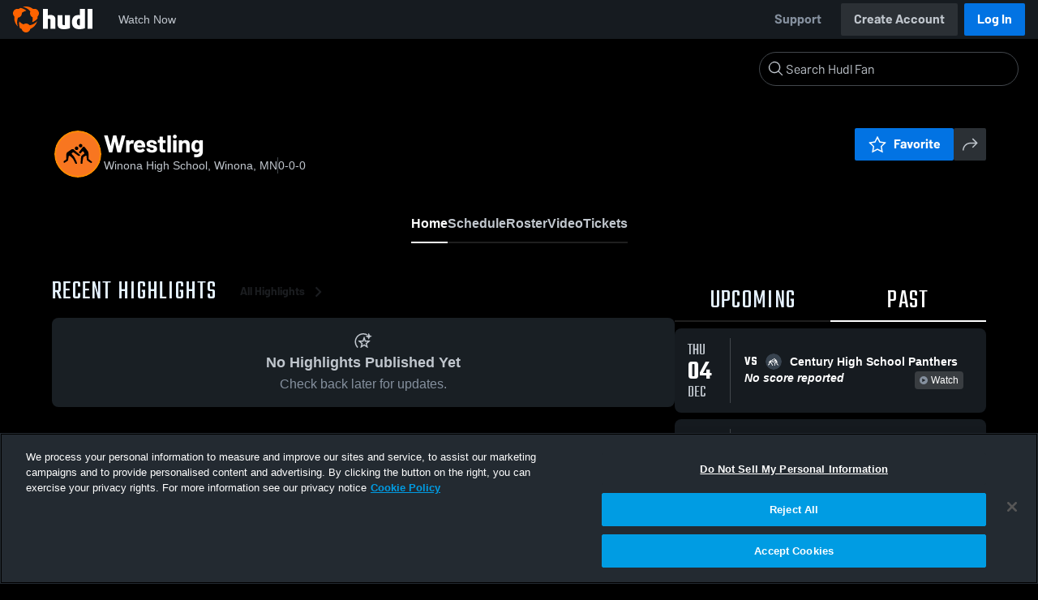

--- FILE ---
content_type: text/html; charset=utf-8
request_url: https://fan.hudl.com/usa/mn/winona/organization/7520/winona-high-school/team/569030/boys-varsity-wrestling
body_size: 30652
content:
<!DOCTYPE html><html lang="en" data-host="fan.hudl.com"><head><meta charSet="utf-8"/><meta name="viewport" content="width=device-width, initial-scale=1"/><link rel="stylesheet" href="https://assets.hudl.com/_next/v2/fan/_next/static/css/9e188b79b0ec4455.css" data-precedence="next"/><link rel="stylesheet" href="https://assets.hudl.com/_next/v2/fan/_next/static/css/ab453296d7f5b7d0.css" data-precedence="next"/><link rel="stylesheet" href="https://assets.hudl.com/_next/v2/fan/_next/static/css/d49e545865dda7a2.css" data-precedence="next"/><link rel="stylesheet" href="https://assets.hudl.com/_next/v2/fan/_next/static/css/29866b76b3698ef2.css" data-precedence="next"/><link rel="stylesheet" href="https://assets.hudl.com/_next/v2/fan/_next/static/css/75313573a4613d32.css" data-precedence="next"/><link rel="stylesheet" href="https://assets.hudl.com/_next/v2/fan/_next/static/css/63645920d6baf014.css" data-precedence="next"/><link rel="stylesheet" href="https://assets.hudl.com/_next/v2/fan/_next/static/css/10eb8813357ebbdc.css" data-precedence="next"/><link rel="stylesheet" href="https://assets.hudl.com/_next/v2/fan/_next/static/css/273bc9f67f424069.css" data-precedence="next"/><link rel="stylesheet" href="https://assets.hudl.com/_next/v2/fan/_next/static/css/e90ba3583522f3dd.css" data-precedence="next"/><link rel="stylesheet" href="https://assets.hudl.com/_next/v2/fan/_next/static/css/6d129774b035da85.css" data-precedence="next"/><link rel="stylesheet" href="https://assets.hudl.com/_next/v2/fan/_next/static/css/dc4dedf7040a902b.css" data-precedence="next"/><link rel="stylesheet" href="https://assets.hudl.com/_next/v2/fan/_next/static/css/5a14df9a09ee6a8c.css" data-precedence="next"/><link rel="stylesheet" href="https://assets.hudl.com/_next/v2/fan/_next/static/css/02ed5018e60c484e.css" data-precedence="next"/><link rel="stylesheet" href="https://assets.hudl.com/_next/v2/fan/_next/static/css/19f015bd49b83022.css" data-precedence="next"/><link rel="stylesheet" href="https://assets.hudl.com/_next/v2/fan/_next/static/css/2cb2d14732a926d6.css" data-precedence="next"/><link rel="stylesheet" href="https://assets.hudl.com/_next/v2/fan/_next/static/css/2b23785efdc2d4bc.css" data-precedence="next"/><link rel="stylesheet" href="https://assets.hudl.com/_next/v2/fan/_next/static/css/9b2489a64625d49b.css" data-precedence="next"/><link rel="stylesheet" href="https://assets.hudl.com/_next/v2/fan/_next/static/css/0ed7a6fab27cebd0.css" data-precedence="next"/><link rel="stylesheet" href="https://assets.hudl.com/_next/v2/fan/_next/static/css/059eaff95271f923.css" data-precedence="next"/><link rel="stylesheet" href="https://assets.hudl.com/_next/v2/fan/_next/static/css/f4480f3ef062d004.css" data-precedence="next"/><link rel="stylesheet" href="https://assets.hudl.com/_next/v2/fan/_next/static/css/1532d4d13e12658c.css" data-precedence="next"/><link rel="stylesheet" href="https://assets.hudl.com/_next/v2/fan/_next/static/css/aaefeaebe9484a85.css" data-precedence="next"/><link rel="stylesheet" href="https://assets.hudl.com/_next/v2/fan/_next/static/css/07ea85ccf5447c18.css" data-precedence="next"/><link rel="stylesheet" href="https://assets.hudl.com/_next/v2/fan/_next/static/css/5d14b2601cd209f1.css" data-precedence="next"/><link rel="stylesheet" href="https://assets.hudl.com/_next/v2/fan/_next/static/css/ca9d75d9dd60104b.css" data-precedence="next"/><link rel="stylesheet" href="https://assets.hudl.com/_next/v2/fan/_next/static/css/c11997423df88b5c.css" data-precedence="next"/><link rel="stylesheet" href="https://assets.hudl.com/_next/v2/fan/_next/static/css/75a945cfa22dfcad.css" data-precedence="next"/><link rel="stylesheet" href="https://assets.hudl.com/_next/v2/fan/_next/static/css/2b7d2904574766fe.css" data-precedence="next"/><link rel="stylesheet" href="https://assets.hudl.com/_next/v2/fan/_next/static/css/e716073b28115e1b.css" data-precedence="next"/><link rel="preload" as="script" fetchPriority="low" href="https://assets.hudl.com/_next/v2/fan/_next/static/chunks/webpack-b96230b48917ebfc.js"/><script src="https://assets.hudl.com/_next/v2/fan/_next/static/chunks/0da13eda-3ac7dbe6d748a900.js" async=""></script><script src="https://assets.hudl.com/_next/v2/fan/_next/static/chunks/3968-4778991c9dc91327.js" async=""></script><script src="https://assets.hudl.com/_next/v2/fan/_next/static/chunks/main-app-f3753f697ec0ab41.js" async=""></script><script src="https://assets.hudl.com/_next/v2/fan/_next/static/chunks/app/global-error-bfd13577d2e3127d.js" async=""></script><script src="https://assets.hudl.com/_next/v2/fan/_next/static/chunks/ff20c4a3-5365c7ae948677c3.js" async=""></script><script src="https://assets.hudl.com/_next/v2/fan/_next/static/chunks/298d1a4e-c69fb061a9ce91d4.js" async=""></script><script src="https://assets.hudl.com/_next/v2/fan/_next/static/chunks/5ec1d55f-5708b0d6c38a69c1.js" async=""></script><script src="https://assets.hudl.com/_next/v2/fan/_next/static/chunks/73aca819-304e337136585c7e.js" async=""></script><script src="https://assets.hudl.com/_next/v2/fan/_next/static/chunks/e3b22baa-bf8e03dc89a80555.js" async=""></script><script src="https://assets.hudl.com/_next/v2/fan/_next/static/chunks/32cf85b7-1f25485b6a17b794.js" async=""></script><script src="https://assets.hudl.com/_next/v2/fan/_next/static/chunks/e1510053-54ee3a3e64880422.js" async=""></script><script src="https://assets.hudl.com/_next/v2/fan/_next/static/chunks/894158fc-1e72e96282750c90.js" async=""></script><script src="https://assets.hudl.com/_next/v2/fan/_next/static/chunks/70957be7-6325f9fa254a988a.js" async=""></script><script src="https://assets.hudl.com/_next/v2/fan/_next/static/chunks/e911d361-322aa8e2c0e4a62b.js" async=""></script><script src="https://assets.hudl.com/_next/v2/fan/_next/static/chunks/d8847401-31a8f395808bcd0e.js" async=""></script><script src="https://assets.hudl.com/_next/v2/fan/_next/static/chunks/31-5df85064c00146dc.js" async=""></script><script src="https://assets.hudl.com/_next/v2/fan/_next/static/chunks/772-ac1be076c3c8332d.js" async=""></script><script src="https://assets.hudl.com/_next/v2/fan/_next/static/chunks/1425-14d6b7187f8a381f.js" async=""></script><script src="https://assets.hudl.com/_next/v2/fan/_next/static/chunks/3066-8049b96d5d077d08.js" async=""></script><script src="https://assets.hudl.com/_next/v2/fan/_next/static/chunks/6981-424a3707ece8fbd0.js" async=""></script><script src="https://assets.hudl.com/_next/v2/fan/_next/static/chunks/943-72c41fa191231809.js" async=""></script><script src="https://assets.hudl.com/_next/v2/fan/_next/static/chunks/app/%5Bcountry%5D/%5Bsubdivision%5D/%5Bcity%5D/organization/%5BschoolId%5D/%5BschoolName%5D/team/%5BteamId%5D/%5BteamName%5D/page-16779feafd46865d.js" async=""></script><script src="https://assets.hudl.com/_next/v2/fan/_next/static/chunks/4556-23624818aaf0b73a.js" async=""></script><script src="https://assets.hudl.com/_next/v2/fan/_next/static/chunks/app/layout-b9e5263d1adb70b3.js" async=""></script><script src="https://assets.hudl.com/_next/v2/fan/_next/static/chunks/app/error-2a63fbfa6204d8c1.js" async=""></script><script src="https://assets.hudl.com/_next/v2/fan/_next/static/chunks/app/not-found-b27894090461e249.js" async=""></script><link rel="preload" href="https://cdn.cookielaw.org/scripttemplates/otSDKStub.js" as="script"/><link rel="preload" href="https://sc-ui.hudl.com/hudl-ui-plugins/webnav/1/hudl-ui-plugins-webnav_bundled.js.gz" as="script"/><link rel="preload" href="https://sc-ui.hudl.com/hudl-ui-plugins/generic/1.7.0/hudl-ui-plugins-generic_bundled.js.gz" as="script"/><link rel="preload" href="https://securepubads.g.doubleclick.net/tag/js/gpt.js" as="script"/><link rel="preload" href="https://c.amazon-adsystem.com/aat/amzn-consent.js" as="script"/><link rel="preload" href="https://hudl.my.site.com/ESWHudlbotSupportPage1705930852610/assets/js/bootstrap.min.js" as="script"/><link rel="preconnect" href="https://static.hudl.com"/><meta name="google-site-verification" content="wngxe0hqKejKoVxOuLTIu4L0GzbYvlaYG554-RfEcvc"/><meta name="google-site-verification" content="zMQT38Xd3W8wyNe8SpSeiyx8R6zOROSLxwNa1hhFdkA"/><title>Wrestling | High School Sports | Home | Hudl</title><meta name="description" content="View livestreams, highlights and upcoming events for Winona High School in Winona, MN."/><meta name="apple-itunes-app" content="app-id=6449098724"/><meta property="og:title" content="Wrestling • Home"/><meta property="og:description" content="View livestreams, highlights and upcoming events for Winona High School in Winona, MN."/><meta property="og:site_name" content="Hudl"/><meta property="og:image" content="https://assets.hudl.com/_next/v2/fan/_next/static/media/HudlLogoPreview.3b9b0b68.png"/><meta property="og:image:alt" content="Hudl Logo"/><meta property="og:type" content="website"/><meta name="twitter:card" content="summary_large_image"/><meta name="twitter:title" content="Wrestling • Home"/><meta name="twitter:description" content="View livestreams, highlights and upcoming events for Winona High School in Winona, MN."/><meta name="twitter:image" content="https://assets.hudl.com/_next/v2/fan/_next/static/media/HudlLogoPreview.3b9b0b68.png"/><link rel="icon" href="/favicon.ico" type="image/x-icon" sizes="16x16"/><link rel="stylesheet" href="https://sc-ui.hudl.com/uniform-ui-components/all/4/uniform-ui-components_bundled.css.gz"/><link href="https://sc-ui.hudl.com/hudl-ui-plugins/webnav/1/hudl-ui-plugins-webnav_bundled.css.gz" rel="stylesheet" type="text/css"/><link href="https://sc-ui.hudl.com/hudl-ui-plugins/generic/1.7.0/hudl-ui-plugins-generic_bundled.css.gz" rel="stylesheet" type="text/css"/><link rel="stylesheet" href="https://static.hudl.com/microservice-assets/frontends/uniform/fonts/barlow.css"/><script src="https://assets.hudl.com/_next/v2/fan/_next/static/chunks/polyfills-42372ed130431b0a.js" noModule=""></script></head><body class="u-environment--dark"><noscript><div class="u-notice u-env--light u-notice--tight"><div class="u-indicator u-indicator--information u-padding--half"><svg class="u-icon u-icon--medium" viewBox="0 0 32 32" aria-label="Information" role="img" fill-rule="evenodd"><path fill="inherit" d="M16 2a14 14 0 1 0 0 28 14 14 0 0 0 0-28m0 6a1.5 1.5 0 1 1 0 3 1.5 1.5 0 0 1 0-3m4 15.625a.5.5 0 0 1-.5.5h-7a.5.5 0 0 1-.5-.5v-1.25a.5.5 0 0 1 .5-.5h2.375v-5.75H13.5a.5.5 0 0 1-.5-.5v-1.25a.5.5 0 0 1 .5-.5h3.125a.5.5 0 0 1 .5.5v7.5H19.5a.5.5 0 0 1 .5.5z"></path></svg></div><div class="u-notice__content"><p class="u-text u-text--small u-text--set-solid" data-qa-id="undefined-text"><strong class="u-margin--quarter--right u-notice__header">JavaScript is not enabled.</strong>Some parts of the page may have additional content if JavaScript is enabled.</p></div></div></noscript><script type="application/ld+json">{"@context":"https://schema.org/","@type":"SportsTeam","name":"Wrestling","logo":"https://static.hudl.com/users/temp/4454509_be226b34da3341449862b9182a6c3a51.jpeg","address":{"@type":"PostalAddress","streetAddress":"901 Gilmore Ave","addressLocality":"Winona","addressRegion":"MN","postalCode":"55987-2526","addressCountry":"US"},"gender":"MENS","sport":"WRESTLING","parentOrganization":{"@context":"https://schema.org/","@type":"HighSchool","name":"Winona High School","logo":"https://static.hudl.com/users/temp/4454509_be226b34da3341449862b9182a6c3a51.jpeg","url":"https://fan.hudl.com/usa/mn/winona/organization/7520/winona-high-school","sameAs":null,"address":{"@type":"PostalAddress","streetAddress":"901 Gilmore Ave","addressLocality":"Winona","addressRegion":"MN","postalCode":"55987-2526","addressCountry":"US"}}}</script><!--$!--><template data-dgst="BAILOUT_TO_CLIENT_SIDE_RENDERING"></template><!--/$--><script src="https://assets.hudl.com/_next/v2/fan/_next/static/chunks/webpack-b96230b48917ebfc.js" async=""></script><script>(self.__next_f=self.__next_f||[]).push([0]);self.__next_f.push([2,null])</script><script>self.__next_f.push([1,"1:HL[\"https://assets.hudl.com/_next/v2/fan/_next/static/css/9e188b79b0ec4455.css\",\"style\"]\n2:HL[\"https://assets.hudl.com/_next/v2/fan/_next/static/css/ab453296d7f5b7d0.css\",\"style\"]\n3:HL[\"https://assets.hudl.com/_next/v2/fan/_next/static/css/d49e545865dda7a2.css\",\"style\"]\n4:HL[\"https://assets.hudl.com/_next/v2/fan/_next/static/css/29866b76b3698ef2.css\",\"style\"]\n5:HL[\"https://assets.hudl.com/_next/v2/fan/_next/static/css/75313573a4613d32.css\",\"style\"]\n6:HL[\"https://assets.hudl.com/_next/v2/fan/_next/static/css/63645920d6baf014.css\",\"style\"]\n7:HL[\"https://assets.hudl.com/_next/v2/fan/_next/static/css/10eb8813357ebbdc.css\",\"style\"]\n8:HL[\"https://assets.hudl.com/_next/v2/fan/_next/static/css/273bc9f67f424069.css\",\"style\"]\n9:HL[\"https://assets.hudl.com/_next/v2/fan/_next/static/css/e90ba3583522f3dd.css\",\"style\"]\na:HL[\"https://assets.hudl.com/_next/v2/fan/_next/static/css/6d129774b035da85.css\",\"style\"]\nb:HL[\"https://assets.hudl.com/_next/v2/fan/_next/static/css/dc4dedf7040a902b.css\",\"style\"]\nc:HL[\"https://assets.hudl.com/_next/v2/fan/_next/static/css/5a14df9a09ee6a8c.css\",\"style\"]\nd:HL[\"https://assets.hudl.com/_next/v2/fan/_next/static/css/02ed5018e60c484e.css\",\"style\"]\ne:HL[\"https://assets.hudl.com/_next/v2/fan/_next/static/css/19f015bd49b83022.css\",\"style\"]\nf:HL[\"https://assets.hudl.com/_next/v2/fan/_next/static/css/2cb2d14732a926d6.css\",\"style\"]\n10:HL[\"https://assets.hudl.com/_next/v2/fan/_next/static/css/2b23785efdc2d4bc.css\",\"style\"]\n11:HL[\"https://assets.hudl.com/_next/v2/fan/_next/static/css/9b2489a64625d49b.css\",\"style\"]\n12:HL[\"https://assets.hudl.com/_next/v2/fan/_next/static/css/0ed7a6fab27cebd0.css\",\"style\"]\n13:HL[\"https://assets.hudl.com/_next/v2/fan/_next/static/css/059eaff95271f923.css\",\"style\"]\n14:HL[\"https://assets.hudl.com/_next/v2/fan/_next/static/css/f4480f3ef062d004.css\",\"style\"]\n15:HL[\"https://assets.hudl.com/_next/v2/fan/_next/static/css/1532d4d13e12658c.css\",\"style\"]\n16:HL[\"https://assets.hudl.com/_next/v2/fan/_next/static/css/aaefeaebe9484a85.css\",\"style\"]\n17:HL[\"https://assets.hudl.com/_next/v2"])</script><script>self.__next_f.push([1,"/fan/_next/static/css/07ea85ccf5447c18.css\",\"style\"]\n18:HL[\"https://assets.hudl.com/_next/v2/fan/_next/static/css/5d14b2601cd209f1.css\",\"style\"]\n19:HL[\"https://assets.hudl.com/_next/v2/fan/_next/static/css/ca9d75d9dd60104b.css\",\"style\"]\n1a:HL[\"https://assets.hudl.com/_next/v2/fan/_next/static/css/c11997423df88b5c.css\",\"style\"]\n1b:HL[\"https://assets.hudl.com/_next/v2/fan/_next/static/css/75a945cfa22dfcad.css\",\"style\"]\n1c:HL[\"https://assets.hudl.com/_next/v2/fan/_next/static/css/2b7d2904574766fe.css\",\"style\"]\n1d:HL[\"https://assets.hudl.com/_next/v2/fan/_next/static/css/e716073b28115e1b.css\",\"style\"]\n"])</script><script>self.__next_f.push([1,"1e:I[29832,[],\"\"]\n21:I[63634,[],\"\"]\n29:I[85551,[],\"\"]\n2c:I[13024,[\"6470\",\"static/chunks/app/global-error-bfd13577d2e3127d.js\"],\"default\"]\n22:[\"country\",\"usa\",\"d\"]\n23:[\"subdivision\",\"mn\",\"d\"]\n24:[\"city\",\"winona\",\"d\"]\n25:[\"schoolId\",\"7520\",\"d\"]\n26:[\"schoolName\",\"winona-high-school\",\"d\"]\n27:[\"teamId\",\"569030\",\"d\"]\n28:[\"teamName\",\"boys-varsity-wrestling\",\"d\"]\n2d:[]\n"])</script><script>self.__next_f.push([1,"0:[\"$\",\"$L1e\",null,{\"buildId\":\"bCxB55P2NVGJHzs3caM1B\",\"assetPrefix\":\"https://assets.hudl.com/_next/v2/fan\",\"urlParts\":[\"\",\"usa\",\"mn\",\"winona\",\"organization\",\"7520\",\"winona-high-school\",\"team\",\"569030\",\"boys-varsity-wrestling\"],\"initialTree\":[\"\",{\"children\":[[\"country\",\"usa\",\"d\"],{\"children\":[[\"subdivision\",\"mn\",\"d\"],{\"children\":[[\"city\",\"winona\",\"d\"],{\"children\":[\"organization\",{\"children\":[[\"schoolId\",\"7520\",\"d\"],{\"children\":[[\"schoolName\",\"winona-high-school\",\"d\"],{\"children\":[\"team\",{\"children\":[[\"teamId\",\"569030\",\"d\"],{\"children\":[[\"teamName\",\"boys-varsity-wrestling\",\"d\"],{\"children\":[\"__PAGE__\",{}]}]}]}]}]}]}]}]}]}]},\"$undefined\",\"$undefined\",true],\"initialSeedData\":[\"\",{\"children\":[[\"country\",\"usa\",\"d\"],{\"children\":[[\"subdivision\",\"mn\",\"d\"],{\"children\":[[\"city\",\"winona\",\"d\"],{\"children\":[\"organization\",{\"children\":[[\"schoolId\",\"7520\",\"d\"],{\"children\":[[\"schoolName\",\"winona-high-school\",\"d\"],{\"children\":[\"team\",{\"children\":[[\"teamId\",\"569030\",\"d\"],{\"children\":[[\"teamName\",\"boys-varsity-wrestling\",\"d\"],{\"children\":[\"__PAGE__\",{},[[\"$L1f\",\"$L20\",[[\"$\",\"link\",\"0\",{\"rel\":\"stylesheet\",\"href\":\"https://assets.hudl.com/_next/v2/fan/_next/static/css/e90ba3583522f3dd.css\",\"precedence\":\"next\",\"crossOrigin\":\"$undefined\"}],[\"$\",\"link\",\"1\",{\"rel\":\"stylesheet\",\"href\":\"https://assets.hudl.com/_next/v2/fan/_next/static/css/6d129774b035da85.css\",\"precedence\":\"next\",\"crossOrigin\":\"$undefined\"}],[\"$\",\"link\",\"2\",{\"rel\":\"stylesheet\",\"href\":\"https://assets.hudl.com/_next/v2/fan/_next/static/css/dc4dedf7040a902b.css\",\"precedence\":\"next\",\"crossOrigin\":\"$undefined\"}],[\"$\",\"link\",\"3\",{\"rel\":\"stylesheet\",\"href\":\"https://assets.hudl.com/_next/v2/fan/_next/static/css/5a14df9a09ee6a8c.css\",\"precedence\":\"next\",\"crossOrigin\":\"$undefined\"}],[\"$\",\"link\",\"4\",{\"rel\":\"stylesheet\",\"href\":\"https://assets.hudl.com/_next/v2/fan/_next/static/css/02ed5018e60c484e.css\",\"precedence\":\"next\",\"crossOrigin\":\"$undefined\"}],[\"$\",\"link\",\"5\",{\"rel\":\"stylesheet\",\"href\":\"https://assets.hudl.com/_next/v2/fan/_next/static/css/19f015bd49b83022.css\",\"precedence\":\"next\",\"crossOrigin\":\"$undefined\"}],[\"$\",\"link\",\"6\",{\"rel\":\"stylesheet\",\"href\":\"https://assets.hudl.com/_next/v2/fan/_next/static/css/2cb2d14732a926d6.css\",\"precedence\":\"next\",\"crossOrigin\":\"$undefined\"}],[\"$\",\"link\",\"7\",{\"rel\":\"stylesheet\",\"href\":\"https://assets.hudl.com/_next/v2/fan/_next/static/css/2b23785efdc2d4bc.css\",\"precedence\":\"next\",\"crossOrigin\":\"$undefined\"}],[\"$\",\"link\",\"8\",{\"rel\":\"stylesheet\",\"href\":\"https://assets.hudl.com/_next/v2/fan/_next/static/css/9b2489a64625d49b.css\",\"precedence\":\"next\",\"crossOrigin\":\"$undefined\"}],[\"$\",\"link\",\"9\",{\"rel\":\"stylesheet\",\"href\":\"https://assets.hudl.com/_next/v2/fan/_next/static/css/0ed7a6fab27cebd0.css\",\"precedence\":\"next\",\"crossOrigin\":\"$undefined\"}],[\"$\",\"link\",\"10\",{\"rel\":\"stylesheet\",\"href\":\"https://assets.hudl.com/_next/v2/fan/_next/static/css/059eaff95271f923.css\",\"precedence\":\"next\",\"crossOrigin\":\"$undefined\"}],[\"$\",\"link\",\"11\",{\"rel\":\"stylesheet\",\"href\":\"https://assets.hudl.com/_next/v2/fan/_next/static/css/f4480f3ef062d004.css\",\"precedence\":\"next\",\"crossOrigin\":\"$undefined\"}],[\"$\",\"link\",\"12\",{\"rel\":\"stylesheet\",\"href\":\"https://assets.hudl.com/_next/v2/fan/_next/static/css/1532d4d13e12658c.css\",\"precedence\":\"next\",\"crossOrigin\":\"$undefined\"}],[\"$\",\"link\",\"13\",{\"rel\":\"stylesheet\",\"href\":\"https://assets.hudl.com/_next/v2/fan/_next/static/css/aaefeaebe9484a85.css\",\"precedence\":\"next\",\"crossOrigin\":\"$undefined\"}],[\"$\",\"link\",\"14\",{\"rel\":\"stylesheet\",\"href\":\"https://assets.hudl.com/_next/v2/fan/_next/static/css/07ea85ccf5447c18.css\",\"precedence\":\"next\",\"crossOrigin\":\"$undefined\"}],[\"$\",\"link\",\"15\",{\"rel\":\"stylesheet\",\"href\":\"https://assets.hudl.com/_next/v2/fan/_next/static/css/5d14b2601cd209f1.css\",\"precedence\":\"next\",\"crossOrigin\":\"$undefined\"}],[\"$\",\"link\",\"16\",{\"rel\":\"stylesheet\",\"href\":\"https://assets.hudl.com/_next/v2/fan/_next/static/css/ca9d75d9dd60104b.css\",\"precedence\":\"next\",\"crossOrigin\":\"$undefined\"}],[\"$\",\"link\",\"17\",{\"rel\":\"stylesheet\",\"href\":\"https://assets.hudl.com/_next/v2/fan/_next/static/css/c11997423df88b5c.css\",\"precedence\":\"next\",\"crossOrigin\":\"$undefined\"}],[\"$\",\"link\",\"18\",{\"rel\":\"stylesheet\",\"href\":\"https://assets.hudl.com/_next/v2/fan/_next/static/css/75a945cfa22dfcad.css\",\"precedence\":\"next\",\"crossOrigin\":\"$undefined\"}],[\"$\",\"link\",\"19\",{\"rel\":\"stylesheet\",\"href\":\"https://assets.hudl.com/_next/v2/fan/_next/static/css/2b7d2904574766fe.css\",\"precedence\":\"next\",\"crossOrigin\":\"$undefined\"}],[\"$\",\"link\",\"20\",{\"rel\":\"stylesheet\",\"href\":\"https://assets.hudl.com/_next/v2/fan/_next/static/css/e716073b28115e1b.css\",\"precedence\":\"next\",\"crossOrigin\":\"$undefined\"}]]],null],null]},[null,[\"$\",\"$L21\",null,{\"parallelRouterKey\":\"children\",\"segmentPath\":[\"children\",\"$22\",\"children\",\"$23\",\"children\",\"$24\",\"children\",\"organization\",\"children\",\"$25\",\"children\",\"$26\",\"children\",\"team\",\"children\",\"$27\",\"children\",\"$28\",\"children\"],\"error\":\"$undefined\",\"errorStyles\":\"$undefined\",\"errorScripts\":\"$undefined\",\"template\":[\"$\",\"$L29\",null,{}],\"templateStyles\":\"$undefined\",\"templateScripts\":\"$undefined\",\"notFound\":\"$undefined\",\"notFoundStyles\":\"$undefined\"}]],null]},[null,[\"$\",\"$L21\",null,{\"parallelRouterKey\":\"children\",\"segmentPath\":[\"children\",\"$22\",\"children\",\"$23\",\"children\",\"$24\",\"children\",\"organization\",\"children\",\"$25\",\"children\",\"$26\",\"children\",\"team\",\"children\",\"$27\",\"children\"],\"error\":\"$undefined\",\"errorStyles\":\"$undefined\",\"errorScripts\":\"$undefined\",\"template\":[\"$\",\"$L29\",null,{}],\"templateStyles\":\"$undefined\",\"templateScripts\":\"$undefined\",\"notFound\":\"$undefined\",\"notFoundStyles\":\"$undefined\"}]],null]},[null,[\"$\",\"$L21\",null,{\"parallelRouterKey\":\"children\",\"segmentPath\":[\"children\",\"$22\",\"children\",\"$23\",\"children\",\"$24\",\"children\",\"organization\",\"children\",\"$25\",\"children\",\"$26\",\"children\",\"team\",\"children\"],\"error\":\"$undefined\",\"errorStyles\":\"$undefined\",\"errorScripts\":\"$undefined\",\"template\":[\"$\",\"$L29\",null,{}],\"templateStyles\":\"$undefined\",\"templateScripts\":\"$undefined\",\"notFound\":\"$undefined\",\"notFoundStyles\":\"$undefined\"}]],null]},[null,[\"$\",\"$L21\",null,{\"parallelRouterKey\":\"children\",\"segmentPath\":[\"children\",\"$22\",\"children\",\"$23\",\"children\",\"$24\",\"children\",\"organization\",\"children\",\"$25\",\"children\",\"$26\",\"children\"],\"error\":\"$undefined\",\"errorStyles\":\"$undefined\",\"errorScripts\":\"$undefined\",\"template\":[\"$\",\"$L29\",null,{}],\"templateStyles\":\"$undefined\",\"templateScripts\":\"$undefined\",\"notFound\":\"$undefined\",\"notFoundStyles\":\"$undefined\"}]],null]},[null,[\"$\",\"$L21\",null,{\"parallelRouterKey\":\"children\",\"segmentPath\":[\"children\",\"$22\",\"children\",\"$23\",\"children\",\"$24\",\"children\",\"organization\",\"children\",\"$25\",\"children\"],\"error\":\"$undefined\",\"errorStyles\":\"$undefined\",\"errorScripts\":\"$undefined\",\"template\":[\"$\",\"$L29\",null,{}],\"templateStyles\":\"$undefined\",\"templateScripts\":\"$undefined\",\"notFound\":\"$undefined\",\"notFoundStyles\":\"$undefined\"}]],null]},[null,[\"$\",\"$L21\",null,{\"parallelRouterKey\":\"children\",\"segmentPath\":[\"children\",\"$22\",\"children\",\"$23\",\"children\",\"$24\",\"children\",\"organization\",\"children\"],\"error\":\"$undefined\",\"errorStyles\":\"$undefined\",\"errorScripts\":\"$undefined\",\"template\":[\"$\",\"$L29\",null,{}],\"templateStyles\":\"$undefined\",\"templateScripts\":\"$undefined\",\"notFound\":\"$undefined\",\"notFoundStyles\":\"$undefined\"}]],null]},[null,[\"$\",\"$L21\",null,{\"parallelRouterKey\":\"children\",\"segmentPath\":[\"children\",\"$22\",\"children\",\"$23\",\"children\",\"$24\",\"children\"],\"error\":\"$undefined\",\"errorStyles\":\"$undefined\",\"errorScripts\":\"$undefined\",\"template\":[\"$\",\"$L29\",null,{}],\"templateStyles\":\"$undefined\",\"templateScripts\":\"$undefined\",\"notFound\":\"$undefined\",\"notFoundStyles\":\"$undefined\"}]],null]},[null,[\"$\",\"$L21\",null,{\"parallelRouterKey\":\"children\",\"segmentPath\":[\"children\",\"$22\",\"children\",\"$23\",\"children\"],\"error\":\"$undefined\",\"errorStyles\":\"$undefined\",\"errorScripts\":\"$undefined\",\"template\":[\"$\",\"$L29\",null,{}],\"templateStyles\":\"$undefined\",\"templateScripts\":\"$undefined\",\"notFound\":\"$undefined\",\"notFoundStyles\":\"$undefined\"}]],null]},[null,[\"$\",\"$L21\",null,{\"parallelRouterKey\":\"children\",\"segmentPath\":[\"children\",\"$22\",\"children\"],\"error\":\"$undefined\",\"errorStyles\":\"$undefined\",\"errorScripts\":\"$undefined\",\"template\":[\"$\",\"$L29\",null,{}],\"templateStyles\":\"$undefined\",\"templateScripts\":\"$undefined\",\"notFound\":\"$undefined\",\"notFoundStyles\":\"$undefined\"}]],null]},[[[[\"$\",\"link\",\"0\",{\"rel\":\"stylesheet\",\"href\":\"https://assets.hudl.com/_next/v2/fan/_next/static/css/9e188b79b0ec4455.css\",\"precedence\":\"next\",\"crossOrigin\":\"$undefined\"}],[\"$\",\"link\",\"1\",{\"rel\":\"stylesheet\",\"href\":\"https://assets.hudl.com/_next/v2/fan/_next/static/css/ab453296d7f5b7d0.css\",\"precedence\":\"next\",\"crossOrigin\":\"$undefined\"}],[\"$\",\"link\",\"2\",{\"rel\":\"stylesheet\",\"href\":\"https://assets.hudl.com/_next/v2/fan/_next/static/css/d49e545865dda7a2.css\",\"precedence\":\"next\",\"crossOrigin\":\"$undefined\"}],[\"$\",\"link\",\"3\",{\"rel\":\"stylesheet\",\"href\":\"https://assets.hudl.com/_next/v2/fan/_next/static/css/29866b76b3698ef2.css\",\"precedence\":\"next\",\"crossOrigin\":\"$undefined\"}],[\"$\",\"link\",\"4\",{\"rel\":\"stylesheet\",\"href\":\"https://assets.hudl.com/_next/v2/fan/_next/static/css/75313573a4613d32.css\",\"precedence\":\"next\",\"crossOrigin\":\"$undefined\"}],[\"$\",\"link\",\"5\",{\"rel\":\"stylesheet\",\"href\":\"https://assets.hudl.com/_next/v2/fan/_next/static/css/63645920d6baf014.css\",\"precedence\":\"next\",\"crossOrigin\":\"$undefined\"}],[\"$\",\"link\",\"6\",{\"rel\":\"stylesheet\",\"href\":\"https://assets.hudl.com/_next/v2/fan/_next/static/css/10eb8813357ebbdc.css\",\"precedence\":\"next\",\"crossOrigin\":\"$undefined\"}],[\"$\",\"link\",\"7\",{\"rel\":\"stylesheet\",\"href\":\"https://assets.hudl.com/_next/v2/fan/_next/static/css/273bc9f67f424069.css\",\"precedence\":\"next\",\"crossOrigin\":\"$undefined\"}]],\"$L2a\"],null],null],\"couldBeIntercepted\":false,\"initialHead\":[null,\"$L2b\"],\"globalErrorComponent\":\"$2c\",\"missingSlots\":\"$W2d\"}]\n"])</script><script>self.__next_f.push([1,"2e:I[39997,[\"770\",\"static/chunks/ff20c4a3-5365c7ae948677c3.js\",\"2000\",\"static/chunks/298d1a4e-c69fb061a9ce91d4.js\",\"5918\",\"static/chunks/5ec1d55f-5708b0d6c38a69c1.js\",\"2\",\"static/chunks/73aca819-304e337136585c7e.js\",\"1668\",\"static/chunks/e3b22baa-bf8e03dc89a80555.js\",\"3249\",\"static/chunks/32cf85b7-1f25485b6a17b794.js\",\"149\",\"static/chunks/e1510053-54ee3a3e64880422.js\",\"5975\",\"static/chunks/894158fc-1e72e96282750c90.js\",\"5670\",\"static/chunks/70957be7-6325f9fa254a988a.js\",\"6398\",\"static/chunks/e911d361-322aa8e2c0e4a62b.js\",\"6612\",\"static/chunks/d8847401-31a8f395808bcd0e.js\",\"31\",\"static/chunks/31-5df85064c00146dc.js\",\"772\",\"static/chunks/772-ac1be076c3c8332d.js\",\"1425\",\"static/chunks/1425-14d6b7187f8a381f.js\",\"3066\",\"static/chunks/3066-8049b96d5d077d08.js\",\"6981\",\"static/chunks/6981-424a3707ece8fbd0.js\",\"943\",\"static/chunks/943-72c41fa191231809.js\",\"3765\",\"static/chunks/app/%5Bcountry%5D/%5Bsubdivision%5D/%5Bcity%5D/organization/%5BschoolId%5D/%5BschoolName%5D/team/%5BteamId%5D/%5BteamName%5D/page-16779feafd46865d.js\"],\"ClientHostContextProvider\"]\n2f:I[7891,[\"31\",\"static/chunks/31-5df85064c00146dc.js\",\"4556\",\"static/chunks/4556-23624818aaf0b73a.js\",\"3066\",\"static/chunks/3066-8049b96d5d077d08.js\",\"3185\",\"static/chunks/app/layout-b9e5263d1adb70b3.js\"],\"\"]\n31:I[6244,[\"31\",\"static/chunks/31-5df85064c00146dc.js\",\"4556\",\"static/chunks/4556-23624818aaf0b73a.js\",\"3066\",\"static/chunks/3066-8049b96d5d077d08.js\",\"3185\",\"static/chunks/app/layout-b9e5263d1adb70b3.js\"],\"TimingAnalytics\"]\n"])</script><script>self.__next_f.push([1,"2a:[\"$\",\"$L2e\",null,{\"host\":\"fan.hudl.com\",\"children\":[\"$\",\"html\",null,{\"lang\":\"en\",\"data-host\":\"fan.hudl.com\",\"children\":[[\"$\",\"head\",null,{\"children\":[[\"$\",\"$L2f\",null,{\"src\":\"https://cdn.cookielaw.org/scripttemplates/otSDKStub.js\",\"type\":\"text/javascript\",\"data-domain-script\":\"3bd688f5-b6bf-4b17-939b-ebc3cf875964\"}],[\"$\",\"$L2f\",null,{\"id\":\"optanon-inline\",\"dangerouslySetInnerHTML\":{\"__html\":\"\\n              function OptanonWrapper() {\\n                if (window.OnetrustActiveGroups) {\\n                  var activeGroups = window.OnetrustActiveGroups\\n                    .split(',')\\n                    .filter(function(g) { return g !== '' \u0026\u0026 g.startsWith('C000'); });\\n                  window.dispatchEvent(new CustomEvent('OneTrustGroupsUpdated', { detail: activeGroups }));\\n                }\\n              }\\n            \"}}],[\"$\",\"link\",null,{\"rel\":\"stylesheet\",\"href\":\"https://sc-ui.hudl.com/uniform-ui-components/all/4/uniform-ui-components_bundled.css.gz\"}],[\"$\",\"$L2f\",null,{\"id\":\"hudlEmbed\",\"dangerouslySetInnerHTML\":{\"__html\":\"window.__hudlEmbed = { data: {} };\"}}],[\"$\",\"link\",null,{\"href\":\"https://sc-ui.hudl.com/hudl-ui-plugins/webnav/1/hudl-ui-plugins-webnav_bundled.css.gz\",\"rel\":\"stylesheet\",\"type\":\"text/css\"}],[\"$\",\"link\",null,{\"href\":\"https://sc-ui.hudl.com/hudl-ui-plugins/generic/1.7.0/hudl-ui-plugins-generic_bundled.css.gz\",\"rel\":\"stylesheet\",\"type\":\"text/css\"}],[\"$\",\"$L2f\",null,{\"src\":\"https://sc-ui.hudl.com/hudl-ui-plugins/webnav/1/hudl-ui-plugins-webnav_bundled.js.gz\",\"type\":\"text/javascript\"}],[\"$\",\"$L2f\",null,{\"src\":\"https://sc-ui.hudl.com/hudl-ui-plugins/generic/1.7.0/hudl-ui-plugins-generic_bundled.js.gz\",\"type\":\"text/javascript\"}],[\"$\",\"$L2f\",null,{\"src\":\"https://securepubads.g.doubleclick.net/tag/js/gpt.js\",\"type\":\"text/javascript\"}],[\"$\",\"$L2f\",null,{\"src\":\"https://c.amazon-adsystem.com/aat/amzn-consent.js\",\"type\":\"text/javascript\"}],[\"$\",\"$L2f\",null,{\"src\":\"https://hudl.my.site.com/ESWHudlbotSupportPage1705930852610/assets/js/bootstrap.min.js\",\"type\":\"text/javascript\"}],[\"$\",\"link\",null,{\"rel\":\"preconnect\",\"href\":\"https://static.hudl.com\"}],[\"$\",\"link\",null,{\"rel\":\"stylesheet\",\"href\":\"https://static.hudl.com/microservice-assets/frontends/uniform/fonts/barlow.css\"}],[\"$\",\"meta\",null,{\"name\":\"google-site-verification\",\"content\":\"wngxe0hqKejKoVxOuLTIu4L0GzbYvlaYG554-RfEcvc\"}],[\"$\",\"meta\",null,{\"name\":\"google-site-verification\",\"content\":\"zMQT38Xd3W8wyNe8SpSeiyx8R6zOROSLxwNa1hhFdkA\"}]]}],[\"$\",\"body\",null,{\"className\":\"u-environment--dark\",\"children\":[[\"$\",\"noscript\",null,{\"children\":[\"$\",\"div\",null,{\"className\":\"u-notice u-env--light u-notice--tight\",\"children\":[[\"$\",\"div\",null,{\"className\":\"u-indicator u-indicator--information u-padding--half\",\"children\":[\"$\",\"svg\",null,{\"className\":\"u-icon u-icon--medium\",\"viewBox\":\"0 0 32 32\",\"aria-label\":\"Information\",\"role\":\"img\",\"fillRule\":\"evenodd\",\"data-qa-id\":\"$undefined\",\"children\":[\"$\",\"path\",null,{\"fill\":\"inherit\",\"d\":\"M16 2a14 14 0 1 0 0 28 14 14 0 0 0 0-28m0 6a1.5 1.5 0 1 1 0 3 1.5 1.5 0 0 1 0-3m4 15.625a.5.5 0 0 1-.5.5h-7a.5.5 0 0 1-.5-.5v-1.25a.5.5 0 0 1 .5-.5h2.375v-5.75H13.5a.5.5 0 0 1-.5-.5v-1.25a.5.5 0 0 1 .5-.5h3.125a.5.5 0 0 1 .5.5v7.5H19.5a.5.5 0 0 1 .5.5z\"}]}]}],[\"$\",\"div\",null,{\"className\":\"u-notice__content\",\"children\":[\"$\",\"p\",null,{\"className\":\"u-text u-text--small u-text--set-solid\",\"data-qa-id\":\"undefined-text\",\"children\":[[\"$\",\"strong\",null,{\"className\":\"u-margin--quarter--right u-notice__header\",\"children\":\"JavaScript is not enabled.\"}],\"Some parts of the page may have additional content if JavaScript is enabled.\"]}]}]]}]}],\"$L30\"]}],[\"$\",\"$L31\",null,{}]]}]}]\n"])</script><script>self.__next_f.push([1,"32:I[92009,[\"31\",\"static/chunks/31-5df85064c00146dc.js\",\"4556\",\"static/chunks/4556-23624818aaf0b73a.js\",\"3066\",\"static/chunks/3066-8049b96d5d077d08.js\",\"3185\",\"static/chunks/app/layout-b9e5263d1adb70b3.js\"],\"default\"]\n33:I[77887,[\"7601\",\"static/chunks/app/error-2a63fbfa6204d8c1.js\"],\"default\"]\n34:I[67242,[\"770\",\"static/chunks/ff20c4a3-5365c7ae948677c3.js\",\"31\",\"static/chunks/31-5df85064c00146dc.js\",\"772\",\"static/chunks/772-ac1be076c3c8332d.js\",\"3066\",\"static/chunks/3066-8049b96d5d077d08.js\",\"6981\",\"static/chunks/6981-424a3707ece8fbd0.js\",\"9160\",\"static/chunks/app/not-found-b27894090461e249.js\"],\"default\"]\n"])</script><script>self.__next_f.push([1,"30:[\"$\",\"$L32\",null,{\"messages\":{\"fan.schedule.schedule-entry-content.game-highlights\":\"GAME HIGHLIGHTS\",\"fan.league.schedule.vs\":\"vs\",\"fan.ticketing.order.confirmation.confirmation-description-hudl-support-button\":\"Your tickets have been sent to {emailAddress}. If you don't receive an email after a few minutes, check your spam folder or {hudlSupport}\",\"fan.ticketing.order.registration.login\":\"Log In\",\"fan.homepage.spotlight.heading.partial-first\":\"Catch\",\"fan.ticketing.tab.your-passes\":\"Your Pass{numberOfPasses, plural, =1 {} other {es}}\",\"fan.ssr.organization.metadata.event-viewer.tab-title\":\"Watch Now\",\"fan.schedule.emptyStateDay\":\"No Events Scheduled This Day\",\"fan.video.thumbnail.seconds\":\"{secondCount} {secondCount, plural, one {second} other {seconds}} ago\",\"fan.teams.team-level-filter.freshman\":\"Freshman\",\"fan.nav-bar.livestream-purchases\":\"Livestream Purchases\",\"fan.sport.water-polo\":\"Water Polo\",\"fan.account.password-security.password.body\":\"Reset your Hudl account password.\",\"fan.ticketing.order.confirmation.details-information-hudl-support-button\":\"Your tickets have been sent to the email address provided, {emailAddress}. If you haven't received them in a few minutes, try checking your spam folder. If you didn't receive your tickets please {hudlSupport}\",\"fan.sport.track-recruiting\":\"Track Recruiting\",\"fan.ticketing.transparent-fees.service-fee-help-text\":\"Includes {hudlFeeInCents} service fee\",\"fan.org-profile.error-state-text\":\"Try reloading the page or try again later. If you continue having trouble, hit up {hudlSupport}.\",\"fan.sport.dance-and-drill\":\"Dance And Drill\",\"fan.sport.golf-recruiting\":\"Golf Recruiting\",\"fan.sport.netball-recruiting\":\"Netball Recruiting\",\"fan.org-programs.registration-self-confirmation.description\":\"Thank you for registering. {boldConfirmationText} Please check your inbox for additional details.\",\"fan.org-programs.status-card.unauthenticated.create-account\":\"Don't have an account?\",\"fan.ssr.team.metadata.video.tab-title\":\"Video\",\"fan.org-programs.checkout.registration-processing-error-message\":\"We are having issues placing your order. Contact {supportLink} for further assistance.\",\"fan.favorites-call-to-action.main-text\":\"Add favorites to find tickets, watch highlights and get alerts when your teams go live.\",\"fan.ssr.organization.metadata.tickets.description\":\"Buy digital tickets to attend upcoming events.\",\"fan.schedules.emptyState\":\"No Events Scheduled Yet\",\"fan.ticketing.order.details.date-context-passes\":\"Pass Valid For: {dateString}\",\"fan.ticketing.order.review.error-loading-review-hudl-support-button\":\"We're having trouble loading this content. Try reloading or {hudlSupport}\",\"fan.ticketing.order.error-pass-config-expired\":\"This pass is no longer available for purchase. Visit the tickets page for more options.\",\"fan.ticketing.order.checkout.error-making-payment-contact-support\":\"We are having issues placing your order. Contact support for further assistance.\",\"fan.ticketing.order.confirmation.confirmation-description-with-support-passes\":\"Your pass{numberOfEntities, plural, =1 {} other {es}} {numberOfEntities, plural, =1 {has} other {have}} been sent to {emailAddress}. If you don’t receive an email after a few minutes, check your spam folder or {hudlSupport}\",\"fan.ticketing.tab.enjoy-event-banner.passes-remaining\":\"{remainingPasses} pass{remainingPasses, plural, =1 {} other {es}} ha{remainingPasses, plural, =1 {s} other {ve}} not been used.\",\"fan.ticketing.tab.no-ticketed-events-enabled-help-text.team\":\"Once tickets are available for this team, you'll be able to purchase them here. Want to find more events to support {orgName}? Go to their \\\"Tickets\\\" page to see what’s coming up.\",\"fan.account.personal-info.email\":\"Email\",\"fan.ticketing.form-fields.character-limit-error\":\"Character count is over the limit. {characterCount}/{characterLimit}\",\"fan.ticketing.transfer.problem-transferring-tickets\":\"There was a problem transferring your tickets. Please try again.\",\"fan.ticketing.redemption.use-at-event-passes\":\"Only use your passes if you're at the event and have been instructed by authorized staff. Pass usage for entry cannot be undone.\",\"fan.ticketing.transparent-fees.transaction-fee-help-text\":\"The fee is collected by Stripe, Hudl's payment provider, to process your order.\",\"fan.ssr.organization.metadata.home.description\":\"Watch livestreams, see the latest highlights and find upcoming events.\",\"fan.overview.highlights.header\":\"Top Highlights\",\"fan.organization-card.teams-button-text\":\"Teams\",\"fan.org-programs.invite.message\":\"{athleteName}'s been invited to join\",\"fan.video.thumbnail.minutes\":\"{minuteCount} {minuteCount, plural, one {minute} other {minutes}} ago\",\"fan.video.thumbnail.time.dateFormat\":\"h:mmaaa\",\"fan.video.video-card.views\":\"{viewCount, plural, one { View} other { Views}}\",\"fan.account.personal-info.personalInformation\":\"Personal Information\",\"fan.account.personal-info.privacyInformation\":\"We'll use the information below to provide updates about your account and other Hudl products. You can check our Privacy Policy for more information.\",\"fan.account.password-security.password.social-reset\":\"To reset your password, visit your {social} account settings.\",\"fan.account.password-security.password.error-toast\":\"We’re having some issues sending the reset password email. Please try again later. If the problem continues, contact support.\",\"fan.account.personal-info.deleteAccount.confirmTitle\":\"Delete Account\",\"fan.event-viewer.watch.on-demand\":\"This Livestream will be available on-demand once it's uploaded to Hudl\",\"fan.account.personal-info.deleteAccount.errorToast\":\"We're having some issues deleting the account. Please try again later. If the problem continues, contact support.\",\"fan.account.personal-info.deleteAccount.modalText\":\"Are you sure you want to permanently delete your Hudl account?\\n\\nAll of your data will be erased. You will be unsubscribed from any active subscriptions and lose access to all media through purchases made on this account.\\n\\nAny related accounts linked to your email address will also be deleted. This action cannot be undone.\",\"fan.highlight.views\":\"{viewCount, plural, one { View} other { Views}}\",\"fan.schedule.emptyStateMonth\":\"No Events Scheduled This Month\",\"fan.schedule.content.emptyStateSub\":\"Check back later for updates \\nor select another event. \",\"fan.account.reset-password-email.message\":\"If you have an account, a reset password link has been sent to your email.\",\"fan.account.verify-email.success-message\":\"Thanks for verifying your email.\\nYou’ll be redirected to Hudl.com in {seconds} seconds...\",\"fan.account.verify-email.error-message\":\"Contact support if you have any questions.\",\"fan.account.verify-email.access-expired-header\":\"Verification Link Expired\",\"fan.account.verify-email.access-expired-message\":\"Let us know if you'd like us to send you a new one.\",\"fan.account.verify-email.resend-success-header\":\"Check Your Email\",\"fan.account.verify-email.resend-success-message\":\"If you have an account, a new verification link has been sent to your email address.\",\"fan.account.verify-email.resend-error\":\"We’re having some issues sending the email. Please try again later. If the problem continues, contact support.\",\"fan.account.account-created.toast-message\":\"Your account has been created. Use the verification link sent to your email address to verify your account.\",\"fan.pageHeaderInfo-component.share-button.text\":\"Share\",\"fan.school-page.feedback-modal.first-paragraph\":\"This profile contains everything your fans need to follow along—teams, schedules, scores, highlights and livestreams all in one place.\",\"fan.school-page.feedback-modal.second-paragraph\":\"These profiles won't be publicly available until the Fall of 2023, but we need your feedback to improve them for you and your fans. As you continue, a survey will launch for you to fill out alongside your new profile.\",\"fan.teams.team-level-filter.sophomore\":\"Sophomore\",\"fan.team.empty-state.other-seasons\":\"Check out this team’s other seasons.\",\"fan.video.video-filter.livestreams\":\"Livestreams\",\"fan.button.select-all\":\"Select All\",\"fan.sport.australian-rules-football-recruiting\":\"Australian Rules Football Recruiting\",\"fan.sport.baseball\":\"Baseball\",\"fan.sport.field-hockey-recruiting\":\"Field Hockey Recruiting\",\"fan.sport.football-recruiting\":\"Football Recruiting\",\"fan.sport.gymnastics\":\"Gymnastics\",\"fan.sport.rugby-recruiting\":\"Rugby Recruiting\",\"fan.sport.soccer-recruiting\":\"Soccer Recruiting\",\"fan.sport.tennis-recruiting\":\"Tennis Recruiting\",\"fan.ticketing.order.details.team-count-in-pass-label\":\"{numberOfTeams, plural, one {# Team Included In Pass} other {# Teams Included In Pass}}\",\"fan.ticketing.order.order-sum-passes\":\"Order Total: {lineItemConfigQuantitiesSum} pass\",\"fan.ticketing.order.item-selection.fees-included-non-refundable\":\"All fees are included in this order total. All purchases are non-refundable.\",\"fan.ticketing.order.review.error-loading-review\":\"We're having trouble loading this content. Try reloading or \u003ca\u003econtact support.\u003c/a\u003e\",\"fan.ticketing.order.checkout.read-terms-of-service\":\"By clicking 'I agree' you acknowledge you have read and agree to be bound by the {termsOfService} and {privacyPolicy}, including those additional terms and conditions referenced therein and/or available by hyperlink.\",\"fan.ticketing.order.confirmation.confirmation-description-with-support-tickets\":\"Your ticket{numberOfEntities, plural, =1 {} other {s}} {numberOfEntities, plural, =1 {has} other {have}} been sent to {emailAddress}. If you don’t receive an email after a few minutes, check your spam folder or {hudlSupport}\",\"fan.ticketing.order.confirmation.confirmation-description-with-support-pass-renewal\":\"You've renewed your pass{numberOfPasses, plural, =1 {} other {es}} and kept your seat{numberOfSeats, plural, =1 {} other {e}}! Your renewal pass{numberOfPasses, plural, =1 {} other {es}} {numberOfPasses, plural, =1 {has} other {have}} been sent to {emailAddress}. If you don’t receive an email after a few minutes, check your spam folder or {hudlSupport}\",\"fan.ticketing.order.confirmation.use-mobile-help-text-tickets\":\"Your phone is your ticket. Open your tickets using the button above for entry to the event.\",\"fan.ticketing.order.confirmation.use-mobile-help-text-passes\":\"Your phone is your pass. Open your passes using the button above for entry to the event.\",\"fan.ticketing.order.confirmation.print-item-help-text-passes\":\"Open your passes in advance in case cell service is slow at the venue.\",\"fan.search-bar.error-state\":\"We're having trouble loading this content. Try reloading the page.\",\"fan.ticketing.order.confirmation.scan-entry-help-passes\":\"Authorized staff will scan your passes at the event.\",\"fan.ticketing.order.has-been-fully-transferred\":\"All passes have been transferred from this order. Return to My Tickets \u0026 Passes to view your remaining ticketing orders. If you have any questions\",\"fan.ticketing.my.tickets-not-yet-available\":\"Tickets are being generated. Try reloading the page to see if the tickets are ready.\",\"fan.ticketing.my.passes-not-yet-available\":\"Passes are being generated. Try reloading the page to see if the passes are ready.\",\"fan.ticketing.my.ticketing-orders.num-passes\":\"{numberOfPasses} pass{numberOfPasses, plural, =1 {} other {es}}\",\"fan.ticketing.my.ticketing-orders.no-passes-purchased-help\":\"Search for a school or club to find available passes, and directly support your favorite teams.\",\"fan.ticketing.my.ticketing-orders.no-tickets-purchased-help\":\"Search for a school or club to find available tickets, and directly support your favorite teams.\",\"fan.ticketing.my.ticketing-orders.error-loading-tickets\":\"We're having trouble loading your tickets. Try reloading the page or {hudlSupport}\",\"fan.ticketing.tab.no-ticketed-events-published-help-text.league\":\"Once tickets are available for this league, you'll be able to purchase them here. Go to your school's profile page to find more upcoming events.\",\"fan.ticketing.tab.no-ticketing-entities-published.team\":\"Once tickets are available for this team, you'll be able to purchase them here. Want to find more events to support {orgName}? Go to their \\\"Tickets\\\" page to see what's coming up.\",\"fan.ticketing.reserved-seats-timeout-text\":\"The hold on your seats has expired. You'll need to select your seats again.\",\"fan.ticketing.how-to-use.scanned-tickets\":\"● Tickets can be scanned or activated for entry.\",\"fan.ticketing.how-to-use.contact-support-tickets\":\"● For help with your tickets, {hudlSupport}\",\"fan.ticketing.disabled-qr-code.help-text-bold-passes\":\"Passes will only be active a few hours before the event starts.\",\"fan.ticketing.disabled-qr-code.help-text-tickets\":\"{boldText} Screenshots will not be accepted for entry.\",\"fan.ticketing.disabled-qr-code.help-text-passes\":\"Screenshots will not be accepted for entry.\",\"fan.ticketing.transfer.problem-transferring-passes\":\"There was a problem transferring your passes. Please try again.\",\"fan.ticketing.transfer.once-transferred-passes\":\"Once a pass is transferred, it will no longer be available in your account.\",\"fan.ticketing.transfer.select-to-transfer-tickets\":\"Select the tickets you'd like to transfer via email.\",\"fan.ticketing.event-today.help-banner-text-passes\":\"Your passes are ready to be scanned or used for entry.\",\"fan.ticketing.redemption.already-used-tickets\":\"This ticket has already been used.\",\"fan.ticketing.redemption.number-selected-passes\":\"{numberOfTickets} Pass{numberOfTickets, plural, =1 {} other {es}} Selected\",\"fan.ticketing.redemption.use-at-event-tickets\":\"Only use your tickets if you're at the event and have been instructed by authorized staff. Ticket usage for entry cannot be undone.\",\"fan.ticketing.redemption.used-for-entry-with-name-passes\":\"{numberOfTickets} Pass{numberOfTickets, plural, =1 {} other {es}} Used for {entityName}\",\"fan.ticketing.redemption.problem-using-tickets\":\"There was a problem using your tickets for entry. Please try again.\",\"fan.ticketing.redemption.problem-using-passes\":\"There was a problem using your passes for entry. Please try again.\",\"fan.ticketing.redemption.show-device-to-staff-tickets\":\"{boldText} to authorized staff to use tickets for entry.\",\"fan.ticketing.events-list.no-events\":\"No upcoming events at this time. Check back later for new events that get added to this pass.\",\"fan.ticketing.event.is-past\":\"This event has already passed. Go to Tickets to find upcoming events.\",\"fan.ticketing.pass.in-renewal-no-access-error\":\"This pass is currently only available for renewal. If you are a returning pass holder, please use the link provided in your email to renew your seats.\",\"fan.ticketing.transparent-fees.service-fee-tickets\":\"This includes the base ticket price and a {hudlFeeInCents} service fee for each ticket. Your purchase supports the school and Hudl's ticketing platform.\",\"fan.ticketing.transparent-fees.service-fee-passes\":\"This includes the base pass price and a {hudlFeeInCents} service fee for each pass. Your purchase supports the school and Hudl's ticketing platform.\",\"fan.ticketing.league-pass-display.member\":\"Member\",\"fan.ticketing.league-pass-schools-list.included-in-pass\":\"{entityCount} {entityLabel}, {teamCount, plural, one {# Team} other {# Teams}} Included In Pass\",\"fan.ssr.organization.metadata.event-viewer.description\":\"Watch live events, past livestreams and recent highlights.\",\"fan.homepage.spotlight.text\":\"Find livestreams, highlights, rosters, and more from all your favorites.\",\"fan.footer.copyright\":\"Hudl is a product and service of Agile Sports Technologies, Inc. All text and design ©2007-{currentYear}. All rights reserved.\",\"fan.homepage.fansearch-error.text-top\":\"It's not your fault! We screwed up. Something is wrong with this page, but we're working on fixing it now.\",\"fan.page-not-found.heading\":\"Sorry, we couldn't find that page.\",\"fan.ssr.league.metadata.schedule.description.v1\":\"Find scheduled events, livestreams and recent scores.\",\"fan.search-bar.filter-empty-state.description\":\"Try adjusting your filters or search terms.\",\"fan.org-programs.checkout.paid-registration-full\":\"This registration is now full. Your order can't be processed.\",\"fan.org-programs.checkout.read-terms-of-service-v2\":\"By clicking 'I agree' you acknowledge you have read and agree to be bound by the {termsOfService}and {privacyPolicy}, including those additional terms and conditions referenced therein and/or available by hyperlink.\",\"fan.org-programs.checkout.read-terms-of-service\":\"By clicking 'I agree' you acknowledge you have read and agree to be bound by the {termsOfService} and {privacyPolicy}, including those additional terms and conditions referenced therein and/or available by hyperlink.\",\"fan.org-programs.registration-confirmation.description\":\"Thank you for registering {firstName} {lastName}. {boldConfirmationText} Please check your inbox for additional details.\",\"fan.org-programs.registration-confirmation.bold-description\":\"Your payment of {totalPrice} has been processed and a confirmation email has been sent to {email}.\",\"fan.org-programs.list.empty-state.description.draft\":\"This program is being updated and isn't accepting registrations right now.\",\"fan.org-programs.list.empty-state.description.archived\":\"This program is no longer active and isn't accepting registrations.\",\"fan.org-programs.status-card.unauthenticated.description\":\"We’ll match your athlete to eligible registrations to help you get started faster.\",\"fan.org-programs.forms.render-error-page-load-prefix\":\"There was a problem loading this page. Refresh the page, try again later, or \",\"fan.org-programs.forms.questions-description\":\"Answer the following questions to complete registration for this program.\",\"fan.ticketing.tab.enjoy-event-banner.passes-in-use\":\"You used {numberRedeemed} pass{numberRedeemed, plural, =1 {} other {es}} at entry for this event. \",\"fan.org-programs.order-summary.future-payments-note\":\"Note: Future payments will automatically be charged on the dates listed in the payment schedule for the payment option you've selected.\",\"fan.registration-participant.form-item.guardian-checkbox\":\"I am the parent or legal guardian of the athlete listed above. You must be a parent or legal guardian to register someone under 18 years old. I acknowledge that the participant and I, the parent/legal guardian, agree to abide by the organization's rules and policies.\",\"fan.registration-participant.form-item.validation.age-above-100\":\"Athlete must be 100 or younger.\",\"fan.registration-participant.form-item.add-athletes-description\":\"Enter your athlete’s information so we can match them to eligible registrations.\",\"fan.org-programs.checkout.form-submission-error-message-prefix\":\"We're having trouble saving your responses. Please try again later or \",\"fan.favorite-button.login-modal.message\":\"Log in or create an account to favorite the teams, schools and clubs you care about.\",\"fan.footer.privacy-policy\":\"Privacy Policy\",\"fan.sport.lacrosse-recruiting\":\"Lacrosse Recruiting\",\"fan.ticketing.ticket.qr-code-alt-text\":\"The QR Code for ticket {ticketNumber} of {totalTicketsNumber}\",\"fan.footer.solutions.licensing-suite\":\"Licensing Suite\",\"fan.ticketing.how-to-use.at-event\":\"● Make sure you are at the event and following the instructions of authorized staff.\",\"fan.ticketing.transfer.reached-transfer-limit\":\"These passes have reached their transfer limit and can no longer be transferred to others.\",\"fan.ticketing.redemption.ready-to-use-tickets\":\"Ready to Use {numberOfTickets} Ticket{numberOfTickets, plural, =1 {} other {s}}?\",\"fan.ticketing.rebook-seats.error-message\":\"Something went wrong while trying to book your seats. Please re-select your seats and try again.\",\"fan.video.thumbnail.month-day.time\":\"{month}, {time}\",\"fan.ticketing.checkout.error-finding-ticketing-event\":\"We’re having trouble loading this event page. Please try reloading the page.\",\"fan.ticketing.transparent-fees.service-fee-help-text-tickets\":\"Includes {hudlFeeInCents} service fee per ticket\",\"fan.search-bar.reload\":\"Reload\",\"fan.video.video-landing.allEvents\":\"All Events\",\"fan.ssr.team.metadata.home.description\":\"View livestreams, highlights and upcoming events\",\"fan.ssr.team.metadata.schedule.description\":\"Find scheduled events, livestreams and recent scores\",\"fan.footer.products.wyscout\":\"Wyscout\",\"fan.footer.solutions.high-school\":\"High School\",\"fan.highlights.disabled\":\"We're having trouble loading this content. Try again later.\",\"fan.studios-content.highlights-for-you\":\"Highlights Made For You\",\"fan.ticketing.event.does-not-exist.go-to-tickets\":\"Go to Tickets\",\"fan.org-programs.status-card.incomplete-athletes.description\":\"We use age, grade, and gender to determine what's available for your athlete.\",\"fan.sport.fencing-recruiting\":\"Fencing Recruiting\",\"fan.sport.surfing-recruiting\":\"Surfing Recruiting\",\"fan.ticketing.order.checkout.toast-error-message\":\"Something went wrong. Please try again.\",\"fan.ticketing.order.checkout.place-order-again-error-message\":\"Something went wrong. Please try placing your order again.\",\"fan.registration-participant.submission-error-message\":\"We couldn’t save your athlete information. Please try again.\",\"fan.ticketing.how-to-use.scanned-passes\":\"● Passes can be scanned or activated for entry.\",\"fan.video.thumbnail.yesterday.time\":\"Yesterday at {time}\",\"fan.ticketing.transfer.remaining-transfers\":\"Remaining Transfers: {remainingTransfers}\",\"fan.ticketing.league-pass-event-filter.x-schools\":\"{schoolCount, plural, one {# School Selected} other {# Schools Selected}}\",\"fan.org-programs.invite.accept-and-register\":\"Accept \u0026 Complete Registration\",\"fan.event-viewer.watch.game-highlights\":\"GAME HIGHLIGHTS\",\"fan.overview.highlights.viewAll\":\"All Highlights\",\"fan.favorite-sidebar.redirect.organization.unavailable\":\"Unable to navigate to organization profile.\",\"fan.event-viewer.watch.empty-highlights\":\"We'll display more highlights here as your team produces content.\",\"fan.footer.solutions.ncaa-d1\":\"Division I Colleges\",\"fan.account.password-security.password.success-toast\":\"A reset password link has been sent to your email address.\",\"fan.highlight.recentHighlights\":\"Recent Highlights\",\"fan.ticketing.reserved-seats-timer-display\":\"Holding Seats For\",\"fan.sport.cheer-and-spirit\":\"Cheer And Spirit\",\"fan.ticketing.transparent-fees.total-passes\":\"Pass Total\",\"fan.sport.badminton-recruiting\":\"Badminton Recruiting\",\"fan.sport.cheer-and-spirit-recruiting\":\"Cheer And Spirit Recruiting\",\"fan.sport.dance-and-drill-recruiting\":\"Dance And Drill Recruiting\",\"fan.ticketing.order.item-selection.item-limit-per-order-passes\":\"Limit {maxNumItems} total pass{maxNumItems, plural, =1 {} other {es}} per order\",\"fan.ticketing.order.seat-selection.select-seats-tip\":\"Use seat map below to select your seats. {maxSeats} tickets max per order.\",\"fan.sport.performing-arts-recruiting\":\"Performing Arts Recruiting\",\"fan.sport.rugby-union-recruiting\":\"Rugby Union Recruiting\",\"fan.ticketing.order.item-selection.tickets-left\":\"ticket{numberOfItems, plural, =1 {} other {s}} left\",\"fan.ticketing.order.seat-selection.select-renewal-seats-tip\":\"Using the seat map below, select seats you would like to renew from your previous reservation.\",\"fan.ticketing.order.error-finding-ticketed-event\":\"We're having trouble loading this event page. Please try reloading the page.\",\"fan.ticketing.order.error-finding-pass\":\"We're having trouble loading this pass. Please try reloading the page.\",\"fan.ticketing.redemption.enjoy-the-event\":\"You're all set. Enjoy the event and thanks for your support!\",\"fan.ticketing.order.checkout.error-checking-out-contact-support\":\"We received your order, but we're having trouble processing it. Contact support to make sure you receive your tickets.\",\"fan.ticketing.league-pass-event-filter.level\":\"Level\",\"fan.search-bar.placeholder\":\"Search for a school or club\",\"fan.ticketing.how-to-use.contact-support-passes\":\"● For help with your passes, {hudlSupport}\",\"fan.homepage.fansearch-error.text-bottom\":\"Please check back soon, or hit up {hudlSupport} if the issue persists.\",\"fan.sport.fencing\":\"Fencing\",\"fan.ticketing.disabled-pass-qr-code.event-qr-code-text\":\"Select an event in the Upcoming Events tab to view your active QR code.\",\"fan.org-programs.forms.render-error-refresh-button\":\"Refresh\",\"fan.dialog.share.social-share.facebook\":\"Facebook\",\"fan.ticketing.order.confirmation.non-refundable\":\"Note: This purchase is non-refundable.\",\"fan.ticketing.order.confirmation.feedback-detail\":\"How was your purchase experience? We would love to hear about it—we’re always looking to make improvements!\",\"fan.ticketing.order.confirmation.print-item-help-text-tickets\":\"Open your tickets in advance in case cell service is slow at the venue.\",\"fan.ticketing.order.does-not-exist\":\"This order does not exist. If you have any questions\",\"fan.schedule.date-range.reset-button-text.this-month\":\"This Month\",\"fan.video.thumbnail.weekday.time\":\"{weekday} at {time}\",\"fan.event-viewer.watch.video-not-found\":\"Could not find video! Check your URL and try again.\",\"fan.ticketing.my.ticketing-orders.error-loading-passes\":\"We're having trouble loading your passes. Try reloading the page or {hudlSupport}\",\"fan.org-programs.registration-confirmation.bold-description-free\":\"A confirmation email has been sent to {email}.\",\"fan.ticketing.pass.qr-code-alt-text\":\"The QR Code for pass {passNumber} of {totalPassesNumber}\",\"fan.ticketing.event-today.help-banner-text-tickets\":\"{boldText} Your tickets are ready to be scanned or used for entry.\",\"fan.ticketing.redemption.number-selected-tickets\":\"{numberOfTickets} Ticket{numberOfTickets, plural, =1 {} other {s}} Selected\",\"fan.ticketing.redemption.follow-staff-instructions\":\"Make sure you're following the instructions of authorized staff at entry.\",\"fan.favorite-sidebar.unknown.athlete\":\"Unknown Athlete\",\"fan.search-bar.search-for-v1\":\"Search for an athlete, school, club, association or league\",\"fan.search-bar.clubs-v1\":\"Clubs\",\"fan.ssr.organization.metadata.video.tab-title\":\"Video\",\"fan.ticketing.league-pass.select-school.header\":\"Select Your School\",\"fan.ssr.organization.metadata.location-description\":\"Located in {city}, {subdivision}. \",\"fan.ssr.team.metadata.video.description\":\"Watch live events, past livestreams and highlights\",\"fan.highlight.emptyState\":\"No Highlights Published Yet\",\"fan.school-page.edit-button.text\":\"Edit Profile\",\"fan.nav-bar.registrations-and-payments\":\"Registrations \u0026 Payments\",\"fan.org-programs.invite.decline-modal.message\":\"Are you sure you want to decline {athleteName}'s invitation to join {teamName}?\",\"fan.refund-exchange-policy\":\"refund and exchange policy\",\"fan.org-programs.checkout.free-registration-full\":\"This registration is now full. Your registration can't be completed.\",\"fan.org-programs.footer.place-order\":\"Place Order\",\"fan.org-programs.registration-card.boys\":\"Boys\",\"fan.org-programs.registration-confirmation.self-registration-description\":\"Congratulations! You have been successfully registered. {boldConfirmationText} Please check your inbox for additional details.\",\"fan.org-programs.status-card.unauthenticated.self-registration-title\":\"Log in or create an account to register.\",\"fan.ticketing.transparent-fees.service-fee-help-text-passes\":\"Includes {hudlFeeInCents} service fee per pass\",\"fan.org-programs.status-card.incomplete-athletes.title\":\"Add athlete information to view eligible registrations.\",\"fan.registration-participant.form-item.grade-academic-year\":\"Your athlete’s grade for the {academicYear} academic year.\",\"fan.ticketing.order.item-selection.item-limit-per-order-tickets\":\"Limit {maxNumItems} total ticket{maxNumItems, plural, =1 {} other {s}} per order\",\"fan.org-programs.checkout.submit-error-message\":\"Something went wrong. Please try again.\",\"fan.favorite-button.error-message.unfavorite\":\"Unable to remove favorite right now. Please try again later.\",\"fan.org-programs.payment-schedule.fee-note\":\"Payments will automatically be charged and transaction fees applied on the dates listed above.\",\"fan.favorite-button.unfavorite-modal.confirm\":\"Yes, Remove Favorite\",\"fan.ticketing.how-to-use.show-staff-tickets\":\"● To scan your tickets, show them to staff member at entry.\",\"fan.ticketing.share.problem-sharing-tickets\":\"There was a problem sharing your tickets. Please try again.\",\"fan.ticketing.filter-container.filter\":\"Filter\",\"fan.graphql-error-state\":\"We're having trouble loading this content. Try reloading.\",\"fan.ticketing.order.confirmation.organization-info-secondary\":\"Order # {ticketGroupReference}\",\"fan.video.video-landing.recent\":\"Recent\",\"fan.org-programs.invite.instructions\":\"Choose an option below to accept or decline {athleteName}'s roster spot for the upcoming season.\",\"fan.ticketing.how-to-use.contact-support\":\"● For help with your tickets, {hudlSupport}\",\"fan.org-programs.payment-options.transaction-fee-note\":\"Transaction fees will be applied at checkout\",\"fan.ticketing.redemption.select-for-entry-tickets\":\"Select Tickets to Use for Entry\",\"fan.favorite-button.unfavorite-modal.message\":\"Are you sure you want to remove {entityName} from your favorites?\",\"fan.favorite-sidebar.redirect.athlete.incomplete\":\"Unable to navigate to athlete profile.\",\"fan.org-programs.payment-options.payment-summary\":\"Payment Summary\",\"fan.ticketing.transfer.number-selected-passes\":\"{numSelectedEntities} pass{numSelectedEntities, plural, =1 {} other {es}} selected\",\"fan.ticketing.league-pass-event-filter.search-for-school\":\"Search for a school...\",\"fan.sport.baseball-recruiting\":\"Baseball Recruiting\",\"fan.ticketing.reserved-seats-your-seats\":\"Your Seat(s)\",\"fan.registration-participant.athlete-updated-success-message\":\"Athlete updates saved.\",\"fan.video.video-landing.allPastLivestreams\":\"All Past Livestreams\",\"fan.org-programs.header.read-less-button\":\"read less\",\"fan.ticketing.redemption.select-for-entry-passes\":\"Select Passes to Use for Entry\",\"fan.ticketing.league-pass-display.school\":\"School\",\"fan.ticketing.order.confirmation.view-tickets-button\":\"View Tickets\",\"fan.registration-participant.form-item.grade-2nd\":\"2nd Grade\",\"fan.sport.ice-hockey\":\"Ice Hockey\",\"fan.ticketing.start-search\":\"Start a Search\",\"fan.video.video-landing.all-live-and-upcoming\":\"All Live \u0026 Upcoming\",\"fan.ticketing.how-to-use.show-staff\":\"● To scan your tickets, show them to staff member at entry.\",\"fan.ssr.organization.metadata.tickets.tab-title\":\"Tickets\",\"fan.ssr.team.metadata.event-viewer.highlight-description\":\"Watch the best moments from {teamName}.\",\"fan.homepage.fansearch-error.hudl-support-text\":\"Hudl Support\",\"fan.seating-type.general-admission\":\"General Admission\",\"fan.ticketing.order.confirmation.confirmation-description-hudl-support-passes\":\"Your passes have been sent to {emailAddress}. If you don’t receive an email after a few minutes, check your spam folder or {hudlSupport}\",\"fan.org-programs.registration-card.add-athlete-standalone-link\":\"Add a new athlete\",\"fan.sport.wrestling\":\"Wrestling\",\"fan.ticketing.order.registration.login-to-order\":\"Log In to Place Order\",\"fan.ticketing.order.confirmation.view-passes-button\":\"View Passes\",\"fan.org-programs.checkout.required\":\"Required\",\"fan.footer.solutions.college\":\"Collegiate\",\"fan.org-programs.invite.decline-confirmation.title\":\"You've successfully declined {athleteName}'s offer to join {teamName}\",\"fan.ssr.organization.metadata.teams.description\":\"Explore their teams’ livestreams, highlights, rosters and more.\",\"fan.footer.products.release-notes\":\"Release Notes\",\"fan.ticketing.redemption.used-for-entry-tickets\":\"{numberOfTickets} Ticket{numberOfTickets, plural, =1 {} other {s}} Used for Entry\",\"fan.search-bar.filter-empty-state.clear-button-text\":\"Clear All Filters\",\"fan.footer.about.advertise\":\"Advertise\",\"fan.ticketing.order.selected-seats-for-review\":\"{numberOfItems} x Reserved Seating\",\"fan.sport.rugby-league\":\"Rugby League\",\"fan.ticketing.order.review.total-includes-fees-non-refundable\":\"Total includes all fees. All purchases are non-refundable.\",\"fan.ticketing.my.details-header-passes\":\"Pass Details\",\"fan.ticketing.checkout.order-total\":\"Order Total: {ticketTypeQuantitiesSum, plural, =0 {0 tickets} =1 {1 ticket} other {# tickets}}\",\"fan.registration-participant.form-item.grade-5th\":\"5th Grade\",\"fan.ticketing.redemption.ready-to-use-passes\":\"Ready to Use {numberOfTickets} Pass{numberOfTickets, plural, =1 {} other {es}}?\",\"fan.ticketing.order.confirmation.feedback-details\":\"We would love to hear how your purchase experience went so we can continue making improvements.\",\"fan.org-programs.registration-card.status.add-athletes-to-register-link\":\"{link} to register.\",\"fan.ticketing.redemption.use-for-entry-tickets\":\"Use Tickets for Entry\",\"fan.video.video-landing.viewAll\":\"View All\",\"fan.video.thumbnail.year.dateFormat\":\"PP\",\"fan.broadcast-purchase.unauthorized-text\":\"This broadcast must be purchased on\",\"fan.sport.football\":\"Football\",\"fan.ticketing.league-pass-event-filter.filter-slash-schools\":\"Filter / Schools\",\"fan.ticketing.transparent-fees.error-checkout\":\"There was a problem calculating the order total.\",\"fan.ticketing.order.error-finding-ticketing-event\":\"We're having trouble loading this event page. Please try reloading the page.\",\"fan.sport.basketball-recruiting\":\"Basketball Recruiting\",\"fan.homepage.fansearch-error.heading\":\"Sorry, we ran into an error.\",\"fan.ticketing.order.seat-summary.row\":\"Row\",\"fan.org-programs.order-summary.total-due-today\":\"Total Due Today\",\"fan.ssr.league.metadata.location-description\":\"Located in {location}.\",\"fan.ticketing.order.order-total\":\"Order Total: {ticketTypeQuantitiesSum, plural, =0 {0 tickets} =1 {1 ticket} other {# tickets}}\",\"fan.org-programs.invite.decline-modal.cancel\":\"Cancel\",\"fan.ticketing.order.confirmation.print-items-help-text-passes\":\"Print your passes ahead of time to avoid connection issues.\",\"fan.org-programs.order-summary.payment-summary\":\"Payment Summary\",\"fan.ticketing.tab.no-ticketed-events-enabled-help-text\":\"{orgName} hasn't set up digital tickets yet. Let them know you're interested in purchasing tickets on Hudl!\",\"fan.ticketing.order.item-selection.non-refundable\":\"All purchases are non-refundable.\",\"fan.ticketing.redemption.go-to-my-passes\":\"Go To My Passes\",\"fan.sport.tenpin-bowling-recruiting\":\"Tenpin Bowling Recruiting\",\"fan.ticketing.redemption.used-for-entry-passes\":\"{numberOfTickets} Pass{numberOfTickets, plural, =1 {} other {es}} Used for Entry\",\"fan.ticketing.league-passes.go-to-entity\":\"Go to {entityName}\",\"fan.ticketing.order.checkout.toast-error-retry\":\"Retry\",\"fan.ticketing.league-pass-event-filter.filter-slash-league-type\":\"Filter / {displayName}\",\"fan.basic-text.and\":\"and\",\"fan.ticketing.order.confirmation.print-items-passes\":\"Print Your Passes\",\"fan.video.thumbnail.weekday.dateFormat\":\"EEEE\",\"fan.footer.cookies\":\"Cookies\",\"fan.footer.athletes-and-fans.highlights\":\"Hudl Highlights\",\"fan.overview.all-live\":\"All Live\",\"fan.ticketing.order.item-selection.max-items-per-item-type-tickets\":\"{maxNumItems} tickets max per ticket type\",\"fan.org-programs.payment-schedule.registration-price\":\"Registration Price: {price}\",\"fan.registration-participant.form-item.gender\":\"Gender\",\"fan.ticketing.event-today.help-banner-text-bold-passes\":\"You have an event today!\",\"fan.ticketing.filter-container.select-all\":\"Select All\",\"fan.sport.cycling-recruiting\":\"Cycling Recruiting\",\"fan.registration-participant.form-item.save-changes-button\":\"Save Changes\",\"fan.ticketing.redemption.show-device-to-staff-bold-tickets\":\"Show your device\",\"fan.ssr.team.metadata.event-viewer.tab-title\":\"Watch Now\",\"fan.ticketing.order.registration.create-account\":\"Create Account\",\"fan.registration-participant.athlete-created-success-message\":\"A new athlete has been added.\",\"fan.ticketing.tab.buy-tickets\":\"Buy Tickets\",\"fan.registration-participant.form-item.grade-5th.short\":\"5th\",\"fan.sport.softball\":\"Softball\",\"fan.registration-participant.form-item.grade-11th\":\"11th Grade\",\"fan.org-programs.program-card.view-program-button\":\"View Program\",\"fan.org-programs.order-summary.registration-total\":\"Registration Total\",\"fan.footer.about.press\":\"Press\",\"fan.org-programs.registration-card.registration-ability\":\"{eligibility}: {eligibleAthletes}\",\"fan.ticketing.order.seat-summary.generalAdmissionArea\":\"Zone\",\"fan.ticketing.tab.event-info\":\"Event Info\",\"fan.ssr.team.metadata.location-description\":\" for {schoolName} in {city}, {subdivision}.\",\"fan.favorite-button.login-modal.create-account\":\"Create Account\",\"fan.org-programs.payment-options.pay-in-full\":\"Full Payment\",\"fan.ticketing.my.ticketing-orders.no-tickets-purchased\":\"No Tickets Purchased Yet\",\"fan.org-programs.invite.decline-confirmation.description\":\"Your response has been recorded, and an org administrator has been notified. If you would like to change your response, please contact {orgName}.\",\"fan.sport.volleyball\":\"Volleyball\",\"fan.sport.lacrosse\":\"Lacrosse\",\"fan.ticketing.ticket.ticket-table\":\"Table\",\"fan.footer.security\":\"Security\",\"fan.org-programs.registration-card.girls\":\"Girls\",\"fan.footer.products.gamepass\":\"GamePass\",\"fan.button.continue\":\"Continue\",\"fan.org-programs.registration-card.status.ineligible-athletes\":\"Not Eligible\",\"fan.ticketing.transfer.send-to-self-error\":\"Cannot transfer pass to the same email as pass order.\",\"fan.broadcast-purchase.unauthorized-header\":\"Unauthorized\",\"fan.organization-card.schedule-button-text\":\"Schedule\",\"fan.search-bar.search-for-mobile-v1\":\"Search for an athlete, school, club and more\",\"fan.homepage.spotlight.subtext\":\"Find livestreams, highlights, rosters, and more.\",\"fan.homepage.spotlight.description\":\" Search for a school, club or athlete.\",\"fan.roster.name\":\"Name\",\"fan.hudl-tickets-purchase-terms\":\"Hudl Tickets Purchase Terms\",\"fan.ticketing.order.confirmation.order-summary\":\"Order Summary\",\"fan.org-programs.checkout.name-on-card-placeholder\":\"Enter name on card\",\"fan.team.home.schedule-tab.full-schedule\":\"Full Schedule\",\"fan.team.home.schedule-tab.upcoming\":\"Upcoming\",\"fan.homepage.spotlight.heading.partial-stacked-bottom\":\"the\",\"fan.roster.weight-abbreviation\":\"lbs\",\"fan.sport.swimming-and-diving\":\"Swimming And Diving\",\"fan.sport.volleyball-recruiting\":\"Volleyball Recruiting\",\"fan.search-bar.placeholder-text\":\"Search for a school, club or athlete\",\"fan.ticketing.order.confirmation.confirmation-description-hudl-support\":\"View your tickets and order details below. You'll also receive a confirmation email with your tickets shortly. If you don’t receive an email after a few minutes, check your spam folder or {hudlSupport}\",\"fan.favorite-sidebar.redirect.item.unavailable\":\"Unable to navigate to this item.\",\"fan.org-programs.checkout.name-on-card\":\"Name on Card\",\"fan.footer.contact.blog\":\"Blog\",\"fan.ticketing.order.checkout.email-placeholder\":\"example@mail.com\",\"fan.org-programs.registration-card.birthdate-from\":\"Birthdate From\",\"fan.ticketing.order.seat-selection.select-renewal-seats\":\"Select Your Renewal Seat(s)\",\"fan.registration-participant.form-item.grad-year\":\"Graduation Year\",\"fan.ticketing.order.checkout.checkout-header\":\"Checkout\",\"fan.org-programs.list.registrations\":\"Registrations\",\"fan.favorite-sidebar.unknown.item\":\"Unknown Item\",\"fan.ticketing.order.seat-summary.seat\":\"Seat\",\"fan.footer.products.focus\":\"Focus\",\"fan.simple-webnav.support\":\"Support\",\"fan.league.all-past-livestreams\":\"All Past Livestreams\",\"fan.ticketing.filter-container.clear-all\":\"Clear All\",\"fan.ticketing.order.back-to-tickets\":\"Back to Tickets\",\"fan.registration-participant.form-item.grade-11th.short\":\"11th\",\"fan.ticketing.order.confirmation.event-details\":\"Event Details\",\"fan.schedule.date-range.reset-button-text.this-week\":\"This Week\",\"fan.ticketing.order.generic-error\":\"We're having trouble loading this page. Please try reloading the page.\",\"fan.registration-participant.form-item.grade-10th.short\":\"10th\",\"fan.sport.surfing\":\"Surfing\",\"fan.league.past-livestreams\":\"Past Livestreams\",\"fan.video.video-landing.live\":\"Live Now\",\"fan.event-viewer.watch.published\":\"Published {date}\",\"fan.schedule.content.emptyState\":\"No Event Summary Available\",\"fan.ticketing.how-to-use.headline-tickets\":\"How To Use Your Tickets\",\"fan.footer.contact.heading\":\"Contact Us\",\"fan.video.team.emptyState\":\"No Video Published This Season\",\"fan.simple-webnav.watch-now\":\"Watch Now\",\"fan.ticketing.order.details.date-context-tickets\":\"{dateString}\",\"fan.org-programs.status-card.unauthenticated.create-account-link\":\"Create account\",\"fan.team.select-season\":\"Select a Season\",\"fan.ticketing.discover.title\":\"Discover More Events at {orgName}\",\"fan.video.video-filter.recent\":\"Recent\",\"fan.league.all-live-schools\":\"All Schools\",\"fan.ticketing.order.checkout.last-name\":\"Last Name\",\"fan.ticketing.order.reload-page\":\"Reload\",\"fan.studios-content.past-games\":\"Past Games\",\"fan.ssr.organization.metadata.video.description\":\"Watch live events, past livestreams and recent highlights.\",\"fan.registration-participant.form-item.cancel-changes-button\":\"Cancel\",\"fan.sport.other\":\"Other\",\"fan.ticketing.my.details-header-tickets\":\"Event Details\",\"fan.org-programs.payment-options.header-description\":\"Choose your preferred payment option for \",\"fan.sport.field-hockey\":\"Field Hockey\",\"fan.roster.weight\":\"Weight\",\"fan.ticketing.order.item-selection.additional-fees-applied\":\"Additional fees will be applied at checkout.\",\"fan.sport.cross-country\":\"Cross Country\",\"fan.org-programs.status-card.unauthenticated.log-in\":\"Log in\",\"fan.ticketing.event.event-does-not-exist\":\"This event does not exist. Go to Tickets to find upcoming events.\",\"fan.account.reset-password-email.header\":\"Check Your Email\",\"fan.ticketing.order.checkout.button.confirm\":\"Confirm Reservation\",\"fan.nav-bar.tickets-and-passes\":\"Tickets \u0026 Passes\",\"fan.sport.ice-hockey-recruiting\":\"Ice Hockey Recruiting\",\"fan.roster.jersey-number\":\"Jersey #\",\"fan.account.personal-info.firstName\":\"First Name\",\"fan.org-programs.status-card.no-athletes.title\":\"Add your athletes to get started.\",\"fan.favorite-button.login-modal.login\":\"Log In\",\"fan.ticketing.event-today.help-text-tickets\":\"{boldText} Your tickets are ready to be scanned or used for entry.\",\"fan.ticketing.order.ticket-selection.max-tickets-per-ticket-type\":\"{maxNumTickets} tickets max per ticket type\",\"fan.sport.softball-recruiting\":\"Softball Recruiting\",\"fan.org-programs.checkout.header\":\"Checkout\",\"fan.sport.tenpin-bowling\":\"Tenpin Bowling\",\"fan.org-programs.forms.render-error-page-load-contact-support\":\"contact support\",\"fan.favorite-sidebar.context-menu.remove-favorite\":\"Remove Favorite\",\"fan.video.video-landing.livestreams\":\"Livestreams\",\"fan.share-component.clipboard-copy.toast-success\":\"{PageType} link copied to clipboard\",\"fan.button.back\":\"Back\",\"fan.ticketing.tab.view-all-passes\":\"View all\",\"fan.ssr.team.metadata.home.tab-title\":\"Home\",\"fan.favorite-sidebar.redirect.team.unavailable\":\"Unable to navigate to team profile.\",\"fan.sport.netball\":\"Netball\",\"fan.ticketing.league-pass-event-filter.all-schools\":\"All Schools\",\"fan.ticketing.order.confirmation.scan-for-entry-help-passes\":\"Show your digital or printed passes to be scanned at entry.\",\"fan.account.password-security.password.reset-password\":\"Reset Password\",\"fan.studios-content.highlights\":\"Highlights\",\"fan.ticketing.tab.no-ticketed-events-button.team\":\"Find More Events\",\"fan.ticketing.transfer.add-recipient-information-tickets\":\"Add Ticket Recipient Information\",\"fan.dialog.share.copy\":\"Copy\",\"fan.sport.rugby-union\":\"Rugby Union\",\"fan.footer.products.heading\":\"Products\",\"fan.footer.solutions.youth-football\":\"Youth Football\",\"fan.league.all-live-and-upcoming\":\"All Live \u0026 Upcoming\",\"fan.org-programs.payment-options.select-payment-option\":\"Select Payment Option\",\"fan.org-programs.footer.back\":\"Back\",\"fan.org-programs.registration-card.gender-adult-men-and-women\":\"Men and Women\",\"fan.ticketing.disabled-qr-code.help-text-bold\":\"Tickets will only be active a few hours before the event starts.\",\"fan.sport.basketball\":\"Basketball\",\"fan.ticketing.league-pass-event-filter.x-league-type\":\"{count, plural, one {# {displayName} Selected} other {# {displayNamePlural} Selected}}\",\"fan.dialog.share.social-share\":\"Share on {social}\",\"fan.sport.cricket-recruiting\":\"Cricket Recruiting\",\"fan.sport.sailing-and-yachting\":\"Sailing And Yachting\",\"fan.ticketing.order.order-sum-tickets-plural\":\"Order Total: {lineItemConfigQuantitiesSum} tickets\",\"fan.ticketing.league-pass-event-filter.all-league-type\":\"All {displayName}\",\"fan.ticketing.order.checkout.email-error-help-text\":\"Please enter a valid email address.\",\"fan.ticketing.order.payment-info-text\":\"Charges will appear on your card statement as Hudl Tickets.\",\"fan.footer.products.focus-indoor\":\"Focus Indoor\",\"fan.footer.about.careers\":\"Careers\",\"fan.ticketing.tab.enjoy-event-banner.tickets-remaining\":\" {remainingTickets} ticket{remainingTickets, plural, =1 {} other {s}} ha{remainingTickets, plural, =1 {s} other {ve}} not been used.\",\"fan.ticketing.ticket.ticket-footer-text-new\":\"Ticket must be used on site for entry.\",\"fan.ticketing.order.confirmation.scan-entry-passes\":\"Show Passes at Event\",\"fan.ticketing.my.tickets-tab-title\":\"Tickets\",\"fan.ticketing.order.review.reserve\":\"Reserve\",\"fan.ticketing.how-to-use.show-staff-passes\":\"● To scan your passes, show them to staff member at entry.\",\"fan.search-bar.search-hudl-fan\":\"Search Hudl Fan\",\"fan.button.transfer\":\"Transfer\",\"fan.teams.team-data-card.team-highlights-link\":\"Highlights\",\"fan.sport.rugby\":\"Rugby\",\"fan.enter\":\"Enter\",\"fan.ticketing.league-pass-event-filter.search-for-league-type\":\"Search for a {displayName}...\",\"fan.search-bar.see-all-results-v1\":\"See All\",\"fan.ticketing.order.checkout.confirm-email\":\"Confirm Email Address\",\"fan.ticketing.tab.upcoming-events\":\"Upcoming Events\",\"fan.page-not-found.sub-text\":\"This usually means something's changed or been deleted.\",\"fan.org-profile.error-state-heading\":\"Sorry, we couldn't load this page.\",\"fan.ticketing.redemption.go-to-my-tickets\":\"Go To My Tickets\",\"fan.ticketing.share.select-for-share-tickets\":\"Select the tickets you'd like to share.\",\"fan.league.live-schools\":\"Live Schools\",\"fan.ticketing.ticket.ticket-zone\":\"Zone\",\"fan.schedule-entry-outcome.no-score-reported\":\"No score reported\",\"fan.registration-participant.form-item.grade-7th\":\"7th Grade\",\"fan.favorites-call-to-action.button-text\":\"Login\",\"fan.ticketing.order.checkout.contact-information\":\"Contact Information\",\"fan.teams.team-level-filter.junior-varsity\":\"Junior Varsity\",\"fan.org-programs.payment-schedule.payment-due\":\"{title} due {dueDate}\",\"fan.favorite-button.error-message.favorite\":\"Unable to add favorite right now. Please try again later.\",\"fan.org-programs.registration-card.status.eligible-athletes\":\"Eligible Athletes\",\"fan.org-programs.registration-confirmation.registration-order-id\":\"Order ID: {orderId}\",\"fan.org-programs.order-summary.title\":\"Order Summary\",\"fan.org-programs.athlete-selection.title\":\"Select Athlete\",\"fan.ticketing.league-pass-display.members\":\"Members\",\"fan.ticketing.league-pass.select-school.no-results\":\"No results found\",\"fan.ticketing.order.item-selection.select-items-tickets\":\"Select Ticket(s)\",\"fan.ticketing.share.copy-link\":\"Copy Link\",\"fan.ticketing.transparent-fees.error-message\":\"There was a problem calculating the order total. Refresh the page to try again.\",\"fan.footer.about.company-news\":\"Company News\",\"fan.nav-bar.get-help\":\"Get Help\",\"fan.ticketing.checkout.reload-page\":\"Reload\",\"fan.ticketing.order.item-selection.fees-included\":\"All fees are included in this order total.\",\"fan.nav-bar.tutorials\":\"Tutorials\",\"fan.roster.empty-state-text\":\"No Roster Added Yet\",\"fan.ticketing.order.checkout.first-name-error-help-text\":\"Please provide your first name.\",\"fan.ticketing.teams-list.view-teams\":\"View Teams\",\"fan.pageHeaderInfo-component.edit-button.text\":\"Edit Profile\",\"fan.button.cancel\":\"Cancel\",\"fan.video.thumbnail.paidAccess\":\"Paid Access\",\"fan.account.personal-info.deleteAccount.title\":\"Delete Account\",\"fan.league.live-and-upcoming\":\"Live \u0026 Upcoming\",\"fan.league.schedule.final\":\"Final\",\"fan.event-viewer.watch.featured-games\":\"Featured Games\",\"fan.ticketing.order.confirmation.scan-for-entry\":\"Scan for Entry\",\"fan.registration-participant.form-item.grade-1st.short\":\"1st\",\"fan.sport.tennis\":\"Tennis\",\"fan.footer.privacy-rights\":\"Do Not Sell My Personal Information\",\"fan.favorite-button.login-modal.title\":\"Personalize Your Experience\",\"fan.registration-participant.form-item.validation.age-below-1\":\"Athlete must be at least 1 year old.\",\"fan.dialog.share.social-share.post\":\"Post\",\"fan.roster.graduation-year\":\"Class of\",\"fan.ticketing.order.ticket-selection.additional-fees-applied\":\"Additional fees will be applied at checkout.\",\"fan.ticketing.rebook-seats.error-message-select-seats\":\"Select Seats\",\"fan.org-programs.registration-card.status.eligible-athlete\":\"Eligible Athlete\",\"fan.ticketing.tab.used-on-date\":\"Used {usedTime}\",\"fan.refresh\":\"Refresh\",\"fan.org-programs.registration-card.status.ineligible\":\"No eligible athletes found.\",\"fan.ticketing.redemption.mobile-header-passes\":\"Passes\",\"fan.league.all-highlights\":\"All Highlights\",\"fan.ssr.organization.metadata.teams.tab-title\":\"Teams\",\"fan.ssr.organization.metadata.schedule.tab-title\":\"Schedule\",\"fan.footer.products.volleymetrics\":\"Volleymetrics\",\"fan.ticketing.event.does-not-exist\":\"This event no longer exists. Go to Tickets to find upcoming events.\",\"fan.org-programs.payment-options.total-due-today\":\"Total Due Today\",\"fan.league.schedule.get-tickets\":\"Get Tickets\",\"fan.smart-app-banner.description\":\"Teams, scores, streams \u0026 more.\",\"fan.footer.products.sideline\":\"Sideline\",\"fan.sport.no-sport\":\"No Sport\",\"fan.sport.wrestling-recruiting\":\"Wrestling Recruiting\",\"fan.event-viewer.watch.full-game\":\"FULL GAME\",\"fan.teams.team-level-filter.other\":\"Other\",\"fan.ticketing.order.checkout.confirm-email-error-help-text\":\"Email address does not match.\",\"fan.org-programs.registration-card.full-price\":\"Full Payment\",\"fan.search-bar.schools-v1\":\"Schools\",\"fan.video.video-filter.live-now\":\"Live Now\",\"fan.event-viewer.watch.views\":\"{viewCount, plural, one { View} other { Views}}\",\"fan.ssr.team.metadata.schedule.tab-title\":\"Schedule\",\"fan.org-programs.registration-card.gender-adult-women\":\"Women\",\"fan.schedule-entry-location.away\":\"Away\",\"fan.sport.cycling\":\"Cycling\",\"fan.registration-participant.form-item.grade\":\"Grade\",\"fan.org-programs.registration-card.gender-youth-boys\":\"Boys\",\"fan.org-programs.order-summary.registration-summary\":\"Registration Summary\",\"fan.studios-content.featured-games\":\"Featured Games\",\"fan.favorite-button.favorited\":\"Favorited\",\"fan.org-programs.registration-card.details\":\"Details\",\"fan.contact-support-text\":\"contact support.\",\"fan.league.home.latest-results.all-events\":\"All Events\",\"fan.ticketing.my.ticketing-orders.header\":\"Tickets \u0026 Passes\",\"fan.dialog.share.copy-link\":\"Or copy link\",\"fan.overview.live-and-upcoming\":\"All Live \u0026 Upcoming\",\"fan.org-programs.registration-confirmation.event-details\":\"Event Details\",\"fan.registration-participant.form-item.finish-button\":\"Finish\",\"fan.ticketing.tab.your-pass\":\"Your Pass\",\"fan.checkout.free\":\"Free\",\"fan.registration-participant.form-item.grade-9th.short\":\"9th\",\"fan.teams.team-data-card.team-video-link\":\"Video\",\"fan.ticketing.order.confirmation.print-items-tickets\":\"Print Your Tickets\",\"fan.ticketing.order.details.schools-included-in-pass-label\":\"Schools Included In Pass:\",\"fan.video.video-filter.all\":\"All\",\"fan.org-programs.checkout.payment-error-message\":\"Something went wrong. Please try placing your order again.\",\"fan.ticketing.transparent-fees.transaction-fee\":\"Order Transaction Fee\",\"fan.date.at\":\"@\",\"fan.seating-type.reserved-seating\":\"Reserved Seating\",\"fan.registration-participant.form-item.grade-12th.short\":\"12th\",\"fan.footer.contact.support\":\"Support\",\"fan.homepage.spotlight.heading.partial-last\":\"action\",\"fan.button.deselect-all\":\"Deselect All\",\"fan.org-programs.payment-schedule.deposit-due-upon-registration\":\"Deposit due upon registration\",\"fan.footer.terms\":\"Terms \u0026 Conditions\",\"fan.org-programs.order-summary.total-paid-today\":\"Total Paid Today\",\"fan.roster.view-less\":\"View Less\",\"fan.hudl-registration-purchase-terms\":\"Hudl Registration Purchase Terms\",\"fan.org-programs.invite.season-dates\":\"Season Dates\",\"fan.ticketing.league-pass-display.club\":\"Club\",\"fan.footer.products.sportscode\":\"Sportscode\",\"fan.basic-text.with\":\"with\",\"fan.ticketing.tab.get-tickets\":\"Get Tickets\",\"fan.footer.products.focus-flex\":\"Focus Flex\",\"fan.league.schedule.video-button.recap\":\"Recap\",\"fan.ticketing.order.confirmation.feedback-button\":\"Provide Feedback\",\"fan.ticketing.order.confirmation.print-item-passes\":\"Access Passes Early\",\"fan.org-programs.order-summary.registration-column\":\"Registration\",\"fan.ticketing.order.checkout.last-name-placeholder\":\"Enter last name\",\"fan.ticketing.order.confirmation.use-mobile-device-help-text\":\"Save your {itemTypePluralized} digitally on your mobile device.\",\"fan.favorite-button.unfavorite-modal.title\":\"Remove Favorite?\",\"fan.sport.soccer\":\"Soccer\",\"fan.org-programs.registration-card.free\":\"Free\",\"fan.ssr.organization.metadata.schedule.description\":\"Find scheduled events, watch livestreams and explore rosters.\",\"fan.ticketing.tab.tickets\":\"Tickets\",\"fan.footer.athletes-and-fans.heading\":\"Athletes and Fans\",\"fan.org-programs.invite.decline\":\"Decline\",\"fan.ssr.team.metadata.event-viewer.description\":\"Watch live events, past livestreams and recent highlights\",\"fan.smart-app-banner.title.main\":\"Hudl Fan:\",\"fan.ticketing.share.link-copied\":\"Link copied.\",\"fan.nav-bar.account-settings\":\"Account Settings\",\"fan.ticketing.ticket.ticket-section\":\"Section\",\"fan.org-programs.forms.render-error\":\"There was an error rendering the form. Please contact support.\",\"fan.registration-participant.form-item.grade-3rd\":\"3rd Grade\",\"fan.ssr.league.metadata.home.description.v1\":\"Watch livestreams and explore past videos.\",\"fan.ticketing.order.details.pass-transfer-limit\":\"Transfer Limit: {limit}\",\"fan.registration-participant.form-item.date-of-birth\":\"Date of Birth\",\"fan.ticketing.order.checkout.last-name-error-help-text\":\"Please provide your last name.\",\"fan.teams.team-level-filter.varsity\":\"Varsity\",\"fan.ticketing.league-pass-display.clubs\":\"Clubs\",\"fan.ticketing.order.confirmation.print-your-tickets-help-text\":\"Print your tickets ahead of time to avoid connection issues.\",\"fan.ticketing.order.confirmation.confirmation-description-hudl-support-tickets\":\"Your tickets have been sent to {emailAddress}. If you don’t receive an email after a few minutes, check your spam folder or {hudlSupport}\",\"fan.back\":\"Back\",\"fan.ticketing.tab.pass-details\":\"Pass Details\",\"fan.ticketing.form-fields.field-required-error\":\"This information is required.\",\"fan.ticketing.order.selected-items-for-review\":\"Item{numberOfItems, plural, =1 {} other {s}}\",\"fan.registration-participant.form-item.grade-9th\":\"9th Grade\",\"fan.ticketing.discover.buttonText\":\"Go to {orgName}'s Profile\",\"fan.org-programs.registration-card.birthdate\":\"Birthdate\",\"fan.schedule.date-range.reset-button-text.today\":\"Today\",\"fan.ticketing.order.seat-summary.table\":\"Table\",\"fan.privacy-policy\":\"Hudl Privacy Policy\",\"fan.ssr.team.metadata.roster.tab-title\":\"Roster\",\"fan.org-programs.registration-card.gender-youth-girls-and-boys\":\"Girls and Boys\",\"fan.org-programs.checkout.registration-processing-error-message-support\":\"support\",\"fan.org-programs.registration-confirmation.title\":\"Registration Confirmation\",\"fan.org-programs.checkout.payment-information\":\"Payment Information\",\"fan.page-not-found.go-home\":\"Go to Home\",\"fan.org-programs.registration-card.status.none\":\"Not Eligible\",\"fan.org-programs.status-card.no-athletes.description\":\"We'll use their details to show the registrations they're eligible for.\",\"fan.org-card.live\":\"Live\",\"fan.ticketing.order.checkout.i-agree\":\"I agree\",\"fan.ticketing.events-list.no-events-today.active-pass\":\"No events today\",\"fan.schedule.schedule-entry-content.broadcasted-by\":\"Broadcasted by \",\"fan.dialog.share.social-share.twitter\":\"Twitter\",\"fan.org-programs.school-programs.empty-state-header\":\"No Programs Available\",\"fan.roster.view-all\":\"View All\",\"fan.ticketing.order.order-sum-passes-plural\":\"Order Total: {lineItemConfigQuantitiesSum} passes\",\"fan.league.schedule.live-now\":\"Live Now\",\"fan.ticketing.order.confirmation.use-mobile-device\":\"Use Your Mobile Device\",\"fan.ticketing.transfer.successfully-transferred-tickets\":\"{numSelectedEntities} ticket{numSelectedEntities, plural, =1 {} other {s}} successfully transferred\",\"fan.account.verify-email.success-header\":\"You’re all set!\",\"fan.org-programs.forms.questions-title\":\"Questions\",\"fan.ticketing.pass.renewal.go-to-tickets\":\"Go to Tickets\",\"fan.account.password-security.password.social-linked\":\"Linked Account: {email}\",\"fan.org-programs.order-summary.transaction-fee\":\"Transaction Fee\",\"fan.org-programs.registration-card.gender-adult-men\":\"Men\",\"fan.org-programs.registration-card.status.add-athlete-link\":\"Add a new athlete\",\"fan.ticketing.order.review.continue\":\"Continue\",\"fan.org-programs.list.empty-state.title\":\"No Registrations Available\",\"fan.registration-participant.form-item.grade-12th\":\"12th Grade\",\"fan.org-programs.footer.complete-registration\":\"Complete Registration\",\"fan.footer.login\":\"Login\",\"fan.ssr.league.metadata.members.tab-title\":\"Members\",\"fan.overview.schedule.flag.live\":\"LIVE\",\"fan.ticketing.redemption.use-for-entry-passes\":\"Use Passes for Entry\",\"fan.overview.live-now\":\"Live Now\",\"fan.org-programs.registration-card.payment-options\":\"Payment Options\",\"fan.ticketing.order.details.teams-included-in-pass-label\":\"Teams Included In Pass:\",\"fan.dismiss\":\"Dismiss\",\"fan.sport.golf\":\"Golf\",\"fan.registration-participant.form-item.grade-pre-k\":\"Pre-K\",\"fan.registration-participant.form-item.grade-10th\":\"10th Grade\",\"fan.ticketing.order.item-selection.sold-out\":\"sold out\",\"fan.ticketing.transparent-fees.transaction-fees\":\"transaction fees\",\"fan.favorite-button.unfavorite-modal.cancel\":\"Cancel\",\"fan.video.video-landing.allLivestreams\":\"All Livestreams\",\"fan.video.video-landing.allHighlights\":\"All Highlights\",\"fan.org-programs.footer.continue\":\"Continue\",\"fan.org-programs.registration-card.boys-and-girls\":\"Boys and Girls\",\"fan.ticketing.ticket.ticket-footer-text\":\"Ticket must be scanned for entry.\",\"fan.registration-participant.form-item.grade-2nd.short\":\"2nd\",\"fan.ticketing.checkout.select-tickets\":\"Select Ticket(s)\",\"fan.overview.schedule.flag.watch\":\"Watch\",\"fan.org-programs.footer.finish-purchase\":\"Finish Purchase\",\"fan.nav-bar.watch-now\":\"Watch Now\",\"fan.registration-participant.form-item.gender-male\":\"Male\",\"fan.ticketing.order.confirmation.confirmation-description-for-hudl-support-passes\":\"Your passes have been sent to {emailAddress}. If you don’t receive an email after a few minutes, check your spam folder or {hudlSupport}\",\"fan.org-programs.registration-card.grade\":\"Grade\",\"fan.ticketing.how-to-use.tickets-scanned\":\"● Tickets can be scanned or activated for entry.\",\"fan.registration-participant.form-item.grade-6th\":\"6th Grade\",\"fan.ticketing.modal-or-mobile.close\":\"Close\",\"fan.organization-card.tickets-button-text\":\"Tickets\",\"fan.footer.products.coda\":\"Coda\",\"fan.ticketing.transfer.add-recipient-information-passes\":\"Add Pass Recipient Information\",\"fan.account.personal-info.lastName\":\"Last Name\",\"fan.account.password-security.password.title\":\"Password\",\"fan.ticketing.order.seat-selection.select-seats\":\"Select Seat(s)\",\"fan.checkForUpdates\":\"Check back later for updates.\",\"fan.ticketing.order.back-to-hudl-fan\":\"Back to Hudl Fan\",\"fan.account.password-security.title\":\"Password \u0026 Security\",\"fan.registration-participant.form-item.new-player-placeholder\":\"New Player\",\"fan.ticketing.my.header\":\"My Tickets\",\"fan.registration-participant.form-item.grade-4th\":\"4th Grade\",\"fan.studios-content.currently-streaming\":\"Watch Now\",\"fan.schedule.schedule-entry-content.past-game-final\":\"FINAL\",\"fan.ticketing.transfer.number-selected-tickets\":\"{numSelectedEntities} ticket{numSelectedEntities, plural, =1 {} other {s}} selected\",\"fan.teams.team-data-card.team-tickets-link\":\"Tickets\",\"fan.ticketing.order.back-to-my-tickets-passes\":\"Back to My Tickets \u0026 Passes\",\"fan.sport.cross-country-recruiting\":\"Cross Country Recruiting\",\"fan.org-programs.payment-options.view-schedule\":\"View Schedule\",\"fan.org-programs.athlete-selection.description\":\"You're registering for\",\"fan.sport.squash-recruiting\":\"Squash Recruiting\",\"fan.ticketing.transfer.select-to-transfer-passes\":\"Select the passes you'd like to transfer via email.\",\"fan.league.schedule.at\":\"at\",\"fan.registration-participant.form-item.grade-8th\":\"8th Grade\",\"fan.org-programs.checkout.i-agree\":\"I agree\",\"fan.studios-content.events\":\"Upcoming Events\",\"fan.ticketing.my.ticketing-orders.pass-valid-for\":\"Pass Valid For:\",\"fan.ticketing.order.confirmation.organization-info-primary\":\"You're going!\",\"fan.ticketing.order.confirmation.details-purchase-headline\":\"Purchase Confirmation\",\"fan.organization-card.video-button-text\":\"Video\",\"fan.ticketing.tab.no-ticketed-events-enabled\":\"No Tickets Available\",\"fan.dialog.share.twitter-text\":\"Check out {profileName} on @Hudl\",\"fan.ticketing.tab.ticketed-event-buy-tickets\":\"Buy Tickets\",\"fan.org-programs.payment-options.registration-total\":\"Registration Total\",\"fan.footer.products.hudltv\":\"Hudl TV\",\"fan.footer.products.assist\":\"Assist\",\"fan.ticketing.disabled-qr-code.help-text-bold-tickets\":\"Tickets will only be active a few hours before the event starts.\",\"fan.ticketing.order.confirmation.use-mobile-device-help-text-passes\":\"Save your passes digitally on your mobile device.\",\"fan.footer.products.hudl\":\"Hudl\",\"fan.ticketing.order.item-selection.select-items-passes\":\"Select Pass(es)\",\"fan.button.get-share-link\":\"Get Shareable Link\",\"fan.org-programs.invite.decline-modal.confirm\":\"Yes, Decline\",\"fan.org-programs.payment-schedule.deposit\":\"Deposit\",\"fan.league.home.latest-results\":\"Latest Results\",\"fan.footer.contact.pay\":\"Pay by Credit Card\",\"fan.search-bar.networks-v1\":\"Networks\",\"fan.sport.sailing-and-yachting-recruiting\":\"Sailing And Yachting Recruiting\",\"fan.order.quantity-indicator\":\"x\",\"fan.schedule.schedule-entry-content.at\":\"AT\",\"fan.sport.performing-arts\":\"Performing Arts\",\"fan.ticketing.order.confirmation.customer-information\":\"Customer Information\",\"fan.of\":\"of\",\"fan.sport.handball-recruiting\":\"Handball Recruiting\",\"fan.registration-participant.form-item.grade-6th.short\":\"6th\",\"fan.org-programs.list.my-athletes\":\"My Athletes\",\"fan.ticketing.tab.load-more-events\":\"Load More\",\"fan.ticketing.redemption.already-used-passes\":\"This pass has already been used.\",\"fan.ticketing.order.review.button.review-order\":\"Review Order\",\"fan.video.team.checkForUpdates\":\"Check out this team’s previous seasons.\",\"fan.ticketing.tab.enjoy-event-banner.tickets-in-use\":\"You used {numberRedeemed} ticket{numberRedeemed, plural, =1 {} other {s}} at entry for this event. \",\"fan.favorites-call-to-action.header-text\":\"Personalize Your Experience\",\"fan.ticketing.how-to-use.headline-passes\":\"How To Use Your Passes\",\"fan.video.video-landing.live-and-upcoming\":\"Live \u0026 Upcoming\",\"fan.team.home.roster-tab.full-roster\":\"Full Roster\",\"fan.ticketing.tab.no-ticketed-events-published\":\"No Tickets Published Yet\",\"fan.ticketing.order.seat-summary.section\":\"Section\",\"fan.ticketing.transfer.once-transferred-tickets\":\"Once a ticket is transferred, it will no longer be available in your account.\",\"fan.ticketing.tab.buy-passes\":\"Buy Passes\",\"fan.teams.team-data-card.team-roster-link\":\"Roster\",\"fan.ticketing.order.item-selection.max-items-per-order-passes\":\"{maxNumItems} passes max per purchase\",\"fan.ticketing.order.confirmation.print-your-tickets\":\"Print Your Tickets\",\"fan.sport.gymnastics-recruiting\":\"Gymnastics Recruiting\",\"fan.ticketing.league-pass-event-filter.sport\":\"Sport\",\"fan.ticketing.filter-container.apply-filter\":\"Apply Filter\",\"fan.ticketing.order.item-selection.max-items-per-item-type-passes\":\"{maxNumItems} passes max per order\",\"fan.favorite-button.favorite\":\"Favorite\",\"fan.org-programs.order-summary.payment-option-column\":\"Payment Option\",\"fan.search-bar.recent-searches\":\"Recent Searches\",\"fan.ticketing.tab.error-loading-events\":\"Something went wrong. Please try refreshing the page.\",\"fan.registration-participant.form-item.first-name\":\"First Name\",\"fan.sport.swimming-and-diving-recruiting\":\"Swimming And Diving Recruiting\",\"fan.video.emptyState\":\"No Videos Published Yet\",\"fan.roster.empty-state-sub-text\":\"Check back later for updates.\",\"fan.registration-participant.form-item.grade-7th.short\":\"7th\",\"fan.ticketing.share.number-selected-tickets\":\"{numberOfTickets} Ticket{numberOfTickets, plural, =1 {} other {s}} Selected\",\"fan.ticketing.tab.shared-on-date\":\"Shared {sharedTime}\",\"fan.ticketing.event-today.help-banner-text-bold-tickets\":\"You have an event today!\",\"fan.registration-participant.form-item.save-and-add-another-athlete-button\":\"Save \u0026 Add Another Athlete\",\"fan.okay\":\"Okay\",\"fan.ticketing.order.review.review-order\":\"Review Order\",\"fan.org-programs.registration-card.capacity-one-remaining\":\"Only {capacity} spot left\",\"fan.event-viewer.watch.top-videos\":\"Top Videos\",\"fan.shared.carousel.slide-number\":\"{slideNumber} of {totalSlidesNumber}\",\"fan.league.schedule.video-button.preview\":\"Preview\",\"fan.account.personal-info.deleteAccount.buttonText\":\"Delete Account\",\"fan.search-bar.filter-empty-state.title\":\"No Matching Results\",\"fan.ticketing.order.checkout.payment-information\":\"Payment Information\",\"fan.footer.products.focus-outdoor\":\"Focus Outdoor\",\"fan.org-programs.registration-card.registered\":\"Registered\",\"fan.ticketing.share.done\":\"Done\",\"fan.order.free\":\"Free\",\"fan.schedule.emptyStateWeek\":\"No Events Scheduled This Week\",\"fan.ticketing.share.copy-the-link-tickets\":\"Copy the link to share your tickets.\",\"fan.ticketing.tab.passes\":\"Passes\",\"fan.ticketing.league-pass.select-school.continue-purchase-pass\":\"Continue to Purchase Pass\",\"fan.ssr.team.metadata.roster.description\":\"Explore players, positions and metrics\",\"fan.ticketing.league-pass.select-school.placeholder\":\"Search for...\",\"fan.schedule.schedule-entry-content.versus\":\"VS\",\"fan.registration-participant.form-item.add-athletes-header\":\"Add Your Athletes\",\"fan.teams.team-data-card.team-schedule-link\":\"Schedule\",\"fan.account.verify-email.error-header\":\"Something went wrong\",\"fan.ticketing.order.ticket-selection.select-tickets\":\"Select Ticket(s)\",\"fan.ssr.organization.metadata.event-viewer.highlight-description\":\"Watch the best moments from {teamName}.\",\"fan.overview.schedule.flag.streaming\":\"Streaming\",\"fan.ticketing.pass.renewal.renewal-period-ended\":\"Renewal period for this pass has ended. Go to Tickets to check out passes available for purchase.\",\"fan.ticketing.ticket.ticket-seat\":\"Seat\",\"fan.ticketing.order.confirmation.give-feedback\":\"Give Feedback\",\"fan.ticketing.order.item-selection.passes-left\":\"pass{numberOfItems, plural, =1 {} other {es}} left\",\"fan.ticketing.order.item-selection.additional-fees-applied-non-refundable\":\"Additional fees will be applied at checkout. All purchases are non-refundable.\",\"fan.smart-app-banner.title.secondary\":\"Find. Watch. Follow.\",\"fan.team.schedule.empty-state.other-seasons\":\"Check out this team’s other seasons.\",\"fan.footer.request-demo\":\"Request a Free Demo\",\"fan.league.schedule.video-button.watch\":\"Watch\",\"fan.ticketing.order.item-selection.max-items-per-type-passes\":\"{maxNumItems} passes per order\",\"fan.sport.water-polo-recruiting\":\"Water Polo Recruiting\",\"fan.ticketing.order.review.order-processing-fees\":\"Order Processing Fees\",\"fan.ticketing.order.confirmation.details-order-headline\":\"Order Confirmation\",\"fan.ticketing.order.checkout.first-name-placeholder\":\"Enter first name\",\"fan.ticketing.order.registration.join-hudl-perks\":\"Join Hudl to enjoy all the perks of staying connected to your favorite teams and athletes.\",\"fan.ticketing.my.ticketing-orders.no-passes-purchased\":\"No Passes Purchased Yet\",\"fan.sport.track\":\"Track\",\"fan.team.home.schedule-tab.past\":\"Past\",\"fan.ticketing.my.ticketing-orders.num-tickets\":\"{numberOfTickets} ticket{numberOfTickets, plural, =1 {} other {s}}\",\"fan.account.personal-info.deleteAccount.modalTitle\":\"Delete Account?\",\"fan.overview.pastLivestreams.header\":\"Past Livestreams\",\"fan.ticketing.order.confirmation.use-your-mobile-device-help-text\":\"Save your tickets digitally on your mobile device.\",\"fan.ticketing.filter-container.filters\":\"Filters\",\"fan.ticketing.my.ticketing-orders.no-tickets-purchased-help-text\":\"You'll be able to access purchased tickets here. All purchases directly support athletic programs and their teams.\",\"fan.team.roster.empty-state.empty-roster-season\":\"No Roster Added This Season\",\"fan.ticketing.order.confirmation.scan-for-entry-help-tickets\":\"Show your digital or printed tickets to be scanned at entry.\",\"fan.ticketing.order.confirmation.details-information\":\"Your tickets have been sent to the email address provided, {emailAddress}. If you haven't received them in a few minutes, try checking your spam folder. If you didn't receive your tickets please \u003ca\u003econtact support\u003c/a\u003e.\",\"fan.org-programs.registration-card.register\":\"Register\",\"fan.ticketing.order.confirmation.scan-for-entry-help-text\":\"Show your digital or printed tickets to be scanned at entry.\",\"fan.graphql-error-state.reload\":\"Reload\",\"fan.footer.license-agreement\":\"Software License Agreement\",\"fan.sport.rugby-league-recruiting\":\"Rugby League Recruiting\",\"fan.org-programs.checkout.pricing-error-message\":\"There was a problem loading the pricing for this registration. Please try again.\",\"fan.page-not-found.contact-support\":\"If you're sure something should be here, feel free to contact \u003ca\u003eHudl support\u003c/a\u003e.\",\"fan.ticketing.max-per-order-per-line-item\":\"Limit: {limit}\",\"fan.ticketing.order.confirmation.scan-entry-tickets\":\"Show Tickets at Event\",\"fan.registration-participant.form-item.grade-3rd.short\":\"3rd\",\"fan.footer.contact.hudl-accessories\":\"Hudl Accessories\",\"fan.ssr.league.metadata.affiliates.tab-title\":\"Affiliates\",\"fan.ticketing.order.review.total-includes-fees\":\"Total includes all fees.\",\"fan.org-programs.list.empty-state.description\":\"This program doesn't have any active registrations. When they open, they'll appear here.\",\"fan.sport.handball\":\"Handball\",\"fan.org-programs.registration-card.eligibility\":\"Eligibility\",\"fan.video.video-landing.pastLivestreams\":\"Past Livestreams\",\"fan.org-programs.status-card.no-athletes.add-athlete\":\"Add Athletes\",\"fan.registration-participant.form-item.grade-kindergarten\":\"Kindergarten\",\"fan.ticketing.my.ticketing-orders.no-passes-purchased-help-text\":\"You'll be able to access purchased passes here. All purchases directly support athletic programs and their teams.\",\"fan.org-programs.registration-confirmation.select-registration\":\"Select a registration.\",\"fan.registration-participant.form-item.gender-female\":\"Female\",\"fan.ticketing.order.order-sum-tickets\":\"Order Total: {lineItemConfigQuantitiesSum} ticket\",\"fan.studios-content.top-videos\":\"Top Videos\",\"fan.ticketing.order.confirmation.feedback\":\"Feedback\",\"fan.ticketing.disabled-pass-qr-code.no-event-qr-code-text\":\"QR code will be available when you have an event today.\",\"fan.footer.products.wimu\":\"WIMU\",\"fan.org-programs.header.read-more-button\":\"read more\",\"fan.ticketing.order.confirmation.details-passes\":\"Pass Details\",\"fan.org-programs.registration-card.birthdate-to\":\"Birthdate To\",\"fan.favorite-sidebar.unknown.team\":\"Unknown Team\",\"fan.ticketing.order.checkout.confirm-email-placeholder\":\"example@mail.com\",\"fan.registration-participant.form-item.grade-4th.short\":\"4th\",\"fan.ticketing.ticket.ticket-number\":\"({ticketNumber} of {totalTicketsNumber})\",\"fan.graphql-no-refetch-state\":\"We're having trouble loading this content.\",\"fan.ticketing.order.confirmation.use-your-mobile-device\":\"Use Your Mobile Device\",\"fan.ticketing.order.checkout.button.place-order\":\"Place Order\",\"fan.simple-webnav.login\":\"Log In\",\"fan.simple-webnav.create-account\":\"Create Account\",\"fan.registration-participant.form-item.add-another-athlete-button\":\"Add Another Athlete\",\"fan.video.video-filter.pastLivestreams\":\"Past Livestreams\",\"fan.league.schedule.schedule-card-group-display-name.today\":\"Today\",\"fan.ticketing.my.passes-tab-title\":\"Passes\",\"fan.ticketing.order.confirmation.confirmation-description-for-hudl-support-tickets\":\"Your tickets have been sent to {emailAddress}. If you don’t receive an email after a few minutes, check your span folder or {hudlSupport}\",\"fan.video.thumbnail.month-day.dateFormat\":\"MMM d\",\"fan.org-programs.registration-confirmation.return-to-program\":\"Return to Program\",\"fan.video.thumbnail.live\":\"LIVE\",\"fan.ticketing.order.confirmation.scan-for-entry-help\":\"Show your digital or printed {itemTypePluralized} to be scanned at entry.\",\"fan.org-programs.registration-card.gender\":\"Gender\",\"fan.org-programs.checkout.name-on-card-help-text\":\"Enter the name exactly as it appears on your payment card\",\"fan.ticketing.discover.description\":\"Want to find more events to support {orgName}? Go to their \\\"Tickets\\\" page to see what's coming up.\",\"fan.homepage.ad.presented-by\":\"Presented by\",\"fan.overview.pastLivestreams.viewAll\":\"All Past Livestreams\",\"fan.ticketing.reserved-seats-no-seats-selected\":\"No Seats Selected\",\"fan.ticketing.form-fields.additional-information\":\"Additional Information\",\"fan.overview.schedule.flag.view\":\"View\",\"fan.footer.solutions.heading\":\"Solutions\",\"fan.event-viewer.watch.recommended-highlights\":\"RECOMMENDED HIGHLIGHTS\",\"fan.homepage.spotlight.heading.partial-stacked-top\":\"all\",\"fan.account.personal-info.deleteAccount.body\":\"Delete your Hudl account.\",\"fan.contact-support-text-upper\":\"Contact Support\",\"fan.org-programs.status-card.unauthenticated.title\":\"Log in or create an account to register an athlete.\",\"fan.ticketing.tab.enjoy-event-banner-tickets-in-use\":\"You activated {numberRedeemed} ticket{numberRedeemed, plural, =1 {} other {s}} at entry for this event. \",\"fan.ssr.organization.metadata.home.tab-title\":\"Home\",\"fan.footer.solutions.professional\":\"Professional\",\"fan.league.recent-highlights\":\"Recent Highlights\",\"fan.dialog.share.copy-url\":\"Copy the URL\",\"fan.ticketing.order.confirmation.organization-info-primary-renewal\":\"You're all set!\",\"fan.footer.products.studio\":\"Studio\",\"fan.ticketing.tab.single-event\":\"Single Event\",\"fan.search-bar.empty-state\":\"No results found\",\"fan.ticketing.pass.pass-number\":\"({passNumber} of {totalPassesNumber})\",\"fan.overview.schedule.flag.preview\":\"Preview\",\"fan.registration-participant.form-item.grade-8th.short\":\"8th\",\"fan.search-bar.athletes-v1\":\"Athletes\",\"fan.org-programs.school-programs.header-v2\":\"Upcoming Programs\",\"fan.ticketing.disabled-qr-code.help-text\":\"{boldText} Screenshots will not be accepted for entry.\",\"fan.ticketing.order.confirmation.print-item-tickets\":\"Access Tickets Early\",\"fan.org-programs.registration-card.registration-ability-ineligible\":\"{eligibility} {eligibilityLink}\",\"fan.ticketing.league-pass-schools-list.view-schools-and-teams\":\"View Schools \u0026 Teams\",\"fan.dialog.share.share-via\":\"Share via\",\"fan.ticketing.how-to-use.headline\":\"How To Use Your Tickets\",\"fan.registration-participant.form-item.save-and-finish-button\":\"Save \u0026 Finish\",\"fan.org-programs.order-summary.due-today\":\"Due Today\",\"fan.ticketing.order.ticket-selection.max-tickets-per-order\":\"{maxNumTickets} tickets max per purchase\",\"fan.footer.products.insight\":\"Insight\",\"fan.ticketing.league-pass.select-school.description\":\"Search for your school to view and purchase passes. Your purchase helps support the school.\",\"fan.ticketing.disabled-qr-code.qr-code-text\":\"QR code will be available a few hours before the event starts.\",\"fan.ticketing.tab.get-passes\":\"Get Passes\",\"fan.ticketing.redemption.used-for-entry-with-name-tickets\":\"{numberOfTickets} Ticket{numberOfTickets, plural, =1 {} other {s}} Used for {entityName}\",\"fan.sport.squash\":\"Squash\",\"fan.roster.position\":\"Position\",\"fan.ticketing.event-today.help-text-bold-tickets\":\"You have an event today!\",\"fan.ticketing.share.mobile-header-tickets\":\"Share Tickets\",\"fan.ticketing.my.ticketing-orders.description\":\"Description:\",\"fan.ticketing.order.checkout.email\":\"Email Address\",\"fan.ssr.league.metadata.affiliates.description.v1\":\"Explore livestreams, recent highlights and team rosters.\",\"fan.ticketing.order.confirmation.print-items-help-text-tickets\":\"Print your tickets ahead of time to avoid connection issues.\",\"fan.ticketing.order.item-selection.item-limit-per-order\":\"Limit {maxNumItems} total per order\",\"fan.org-programs.status-card.incomplete-athletes.add-athlete-info\":\"Add Athlete Info\",\"fan.ticketing.tab.no-ticketed-events-published-help-text\":\"Once tickets are available, you'll be able to purchase them here.\",\"fan.footer.products.replay\":\"Replay\",\"fan.sport.australian-rules-football\":\"Australian Rules Football\",\"fan.schedule.content.emptyStateNoVideos\":\"No Video Published Yet\",\"fan.registration-participant.form-item.last-name\":\"Last Name\",\"fan.graphql-error-state.go-to-home\":\"Go to Home\",\"fan.registration-participant.form-item.grade-1st\":\"1st Grade\",\"fan.ticketing.tab.activated-on-date\":\"Activated {activationTime}\",\"fan.sport.badminton\":\"Badminton\",\"fan.league.competition-filter.all\":\"All\",\"fan.ticketing.events-list.no-events.active-pass\":\"Your pass is active and will be ready to view closer to the start time.\",\"fan.ticketing.checkout.max-tickets-per-purchase\":\"{maxNumTickets} tickets max per purchase\",\"fan.ticketing.league-pass-event-filter.gender\":\"Gender\",\"fan.ticketing.order.checkout.first-name\":\"First Name\",\"fan.button.okay\":\"Okay\",\"fan.ticketing.order.registration.continue-as-guest\":\"Continue as Guest\",\"fan.ticketing.transfer.successfully-transferred-passes\":\"{numSelectedEntities} pass{numSelectedEntities, plural, =1 {} other {es}} successfully transferred\",\"fan.ssr.league.metadata.members.description.v1\":\"Explore livestreams, recent highlights and team rosters.\",\"fan.ticketing.order.confirmation.payment-information\":\"Payment Information\",\"fan.org-programs.registration-card.capacity\":\"Only {capacity} spots left\",\"fan.ticketing.order.item-selection.max-items-per-order-tickets\":\"{maxNumItems} tickets max per purchase\",\"fan.favorite-sidebar.unknown.organization\":\"Unknown Organization\",\"fan.footer.about.heading\":\"About\",\"fan.ticketing.order.confirmation.use-mobile-device-help-text-tickets\":\"Save your tickets digitally on your mobile device.\",\"fan.ticketing.checkout.review-order\":\"Review Order\",\"fan.org-programs.registration-card.gender-youth-girls\":\"Girls\",\"fan.ticketing.order.confirmation.details-tickets\":\"Event Details\",\"fan.ticketing.my.ticketing-orders.valid-for\":\"Valid For: {formattedPassDate}\",\"fan.roster.height\":\"Height\",\"fan.schedule-entry-location.home\":\"Home\",\"fan.ticketing.league-pass-display.schools\":\"Schools\",\"fan.registration-participant.form-item.participant-name\":\"{firstName} {lastName}\",\"fan.video.video-filter.live-and-upcoming\":\"Live \u0026 Upcoming\",\"fan.hudl-support-text\":\"Hudl Support\",\"fan.footer.products.instat\":\"Instat\",\"fan.ssr.league.metadata.schedule.tab-title\":\"Schedule\",\"fan.sport.cricket\":\"Cricket\",\"fan.org-programs.payment-options.view-schedule-lowercase\":\"view schedule\",\"fan.ticketing.order.details.date-context-valid-for-passes\":\"Pass Valid For:\",\"fan.nav-bar.log-out\":\"Log Out\",\"fan.favorite-sidebar.unknown.location\":\"Unknown Location\",\"fan.teams.team-level-filter.all\":\"All\",\"fan.ticketing.form-fields.additional-information-needed\":\"Additional Information Needed\",\"fan.ticketing.share.share\":\"Share\",\"fan.ticketing.league-pass-event-filter.schools\":\"Schools\",\"fan.ticketing.events-list.today\":\"Today\",\"fan.org-programs.checkout.retry\":\"Retry\",\"fan.video.thumbnail.login\":\"Log In\",\"fan.footer.solutions.club\":\"Club\",\"fan.org-programs.registration-card.capacity-reached\":\"Capacity reached\",\"fan.org-programs.payment-options.title\":\"Payment Options\",\"fan.ticketing.reload\":\"Reload\",\"fan.org-programs.order-summary.total\":\"Total\",\"fan.date.today\":\"Today\",\"fan.ticketing.order.confirmation.print-items\":\"Print Your {itemTypePluralized}\",\"fan.ticketing.transparent-fees.total-tickets\":\"Ticket Total\",\"fan.ticketing.order.order-sum\":\"Order Total: {lineItemConfigQuantitiesSum} {itemTypePluralized}\",\"fan.ticketing.ticket.ticket-row\":\"Row\",\"fan.video.video-landing.highlights\":\"Highlights\",\"fan.ticketing.order.item-selection.max-items-per-type-tickets\":\"{maxNumItems} tickets max per ticket type\",\"fan.org-programs.school-programs.empty-state-text\":\"{school} doesn't have any active programs right now.\",\"fan.ticketing.tab.enjoy-event-banner-tickets-remaining\":\" {remainingTickets} ticket{remainingTickets, plural, =1 {} other {s}} ha{remainingTickets, plural, =1 {s} other {ve}} not been activated.\",\"fan.video.video-card.now-playing\":\"Now Playing\",\"fan.ticketing.order.confirmation.print-items-help-text\":\"Print your {itemTypePluralized} ahead of time to avoid connection issues.\",\"fan.video.video-filter.highlights\":\"Highlights\",\"fan.ticketing.order.confirmation.scan-entry-help-tickets\":\"Authorized staff will scan your tickets at the event.\",\"fan.ticketing.order.confirmation.use-mobile\":\"Use Mobile Device\",\"fan.ticketing.redemption.mobile-header-tickets\":\"Tickets\",\"fan.ticketing.league-pass-schools-list.view-display-name-and-teams\":\"View {displayName} \u0026 Teams\",\"billing-notifications.generic.tomorrow\":\"A bill is due tomorrow\",\"navbar.registrations_and_payments\":\"Registrations \u0026 Payments\",\"billing-notifications.supporting-text-critical\":\"Pay today to keep improving with video and stats\",\"billing-notifications.play-tools-trial.supporting-text-critical\":\"Sign up for a yearly subscription to keep using playbook and practice scripts\",\"billing-notifications.play-tools-trial.tomorrow\":\"Your Play Tools trial expires tomorrow\",\"navbar.email\":\"Email\",\"navbar.recruiting_settings\":\"Recruiting Settings\",\"navbar.highschool_description\":\"Powerful solutions to power entire departments\",\"navbar.assist_description\":\"Automatic game breakdowns, stats and reports\",\"billing-notifications.days-left\":\"Your subscription expires in {daysLeft} days\",\"billing-notifications.on-hold.other-team\":\"One of your subscriptions has expired\",\"billing-notifications.supporting-text-info\":\"To make sure you're getting the most out of Hudl, check out \u003ca class=\\\"hui-billingnotification__text--support-link\\\" href=\\\"{url}\\\"\u003ethese tutorials\u003c/a\u003e\",\"billing-notifications.supporting-text-warn\":\"Have questions about your account? Take a look at our \u003ca class=\\\"hui-billingnotification__text--support-link\\\" href=\\\"{url}\\\"\u003esupport site\u003c/a\u003e\",\"billing-notifications.today\":\"It's time to renew your subscription\",\"billing-notifications.play-tools-trial.days-left\":\"Your Play Tools trial expires in {daysLeft} days\",\"billing-notifications.play-tools-trial.supporting-text-info\":\"To make sure you're getting the most out of Play Tools, check out \u003ca class=\\\"hui-billingnotification__text--support-link\\\" href=\\\"{url}\\\"\u003ethese tutorials\u003c/a\u003e\",\"billing-notifications.subscription.supporting-text\":\"Connect with your customer success rep today to keep improving with videos and stats\",\"billing-notifications.trial.days-left\":\"Your free trial expires in {daysLeft} days\",\"billing-notifications.trial.supporting-text-critical\":\"Sign up for a yearly subscription to keep improving with video and stats\",\"navbar.call_details\":\"Call 24 hours a day, 7 days a week\",\"navbar.calendar.pro-tip.bold\":\"View events for all your teams and organizations in a single place.\",\"navbar.calendar.pro-tip.regular\":\"This feature is in progress—we’re still making improvements.\",\"navbar.programs\":\"Programs\",\"navbar.support\":\"Support\",\"navbar.clubyouth_description\":\"Differentiate and develop your club and athletes\",\"navbar.collegiate_description\":\"Performance analysis tools for college athletics\",\"navbar.professional_description\":\"End-to-end solutions for the world's top organizations\",\"navbar.hudl_description\":\"Online and mobile platform for video sharing and review\",\"navbar.sportscode_description\":\"Customizable performance analysis\",\"navbar.focus\":\"Focus\",\"navbar.focus_description\":\"Smart camera that automatically records games and practices\",\"navbar.sideline_description\":\"Instant replay for American football teams\",\"navbar.replay\":\"Replay\",\"navbar.replay_description\":\"Instant replay for teams using Sportscode\",\"navbar.volleymetrics_description\":\"Powerful solutions to power entire departments\",\"webnav.formation_names\":\"Formation Names\",\"webnav.team_highlights\":\"Team Highlights\",\"communitysearchbar.placeholder\":\"Search for athletes, teams, schools etc...\",\"communitysearchbar.results_title\":\"Search Results\",\"communitysearchbar.no_results\":\"Could not find any results for \\\"{query}\\\".\",\"navbar.sharing\":\"Sharing\",\"navbar.roster\":\"Roster\",\"webnav.leagues\":\"Leagues\",\"navbar.volleymetrics\":\"Volleymetrics\",\"navbar.apps.choose_app\":\"Choose an app:\",\"navbar.technique\":\"Hudl Technique\",\"navbar.metrics\":\"Metrics\",\"navbar.scouting\":\"Scouting\",\"navbar.assist_dashboard\":\"Hudl Assist Dashboard\",\"navbar.create_account\":\"Create Account\",\"webnav.manage\":\"Manage\",\"navbar.sportscode_licenses\":\"Sportscode Licenses\",\"navbar.other\":\"Other\",\"webnav.defensive\":\"Defensive\",\"navbar.bysport_description\":\"See how Hudl works for your sport\",\"navbar.help_center\":\"Help Center\",\"webnav.saved_prospects\":\"Saved Prospects\",\"webnav.explore\":\"Explore\",\"navbar.email_us\":\"Email Us\",\"navbar.about\":\"About\",\"navbar.signal_targets\":\"Targets\",\"navbar.coaches\":\"Coaches\",\"webnav.team_settings\":\"Team Settings\",\"navbar.privacy\":\"Privacy\",\"navbar.professional\":\"Professional\",\"webnav.settings\":\"Settings\",\"communitysearchbar.cancel\":\"Cancel\",\"navbar.billing_and_invoices\":\"Billing \u0026 Invoices\",\"webnav.analyst_training\":\"Training\",\"navbar.recruiting_college_search\":\"College Search\",\"navbar.tickets_and_passes\":\"Tickets \u0026 Passes\",\"navbar.access\":\"Athlete Access\",\"navbar.use_funds\":\"Use Funds\",\"navbar.connection_test\":\"Connection Test\",\"billing-notifications.sales-rep-contact.modal-title\":\"Sales Rep Information\",\"webnav.assist_experimental\":\"Experimental\",\"navbar.sign_up\":\"Sign up\",\"navbar.calendar.pro-tip.header\":\"New Feature\",\"navbar.sideline\":\"Sideline\",\"navbar.themeselector_dark\":\"Dark\",\"navbar.products\":\"Products\",\"webnav.special_teams\":\"Special Teams\",\"navbar.seeall\":\"See All\",\"navbar.recruiting_verify_athletes\":\"Verify Athletes\",\"navbar.add_another_team\":\"Add Another Team\",\"ui.webnav.secondary_nav_title\":\"UI\",\"navbar.hudl\":\"Hudl\",\"navbar.email_details\":\"support@hudl.com\",\"navbar.schedule\":\"Schedule\",\"webnav.more\":\"More\",\"navbar.apps.human_performance\":\"Human Performance\",\"navbar.season_stats\":\"Season Stats\",\"webnav.chat\":\"Chat\",\"communitysearchbar.title\":\"Search\",\"webnav.current_campaigns\":\"Current Campaigns\",\"navbar.apps\":\"Apps\",\"navbar.log_in\":\"Log In\",\"navbar.team\":\"Team\",\"webnav.you\":\"YOU\",\"navbar.profile\":\"Profile\",\"navbar.stats\":\"Stats\",\"billing-notifications.play-tools-trial.on-hold\":\"Your Play Tools trial has ended\",\"navbar.web_uploader\":\"Upload\",\"navbar.krossover_import\":\"Import From Krossover\",\"navbar.account_settings\":\"Account Settings\",\"webnav.watch_now\":\"Watch Now\",\"navbar.practice_scripts\":\"Practice Scripts\",\"communitysearchbar.followers\":\"followers\",\"navbar.sharing_dashboard\":\"Sharing Dashboard\",\"billing-notifications.trial.today\":\"Your free trial expires today\",\"navbar.bysport\":\"By Sport\",\"navbar.library\":\"Library\",\"communitysearchbar.explore_description\":\"The best content across all of Hudl.\",\"navbar.livestream_purchases\":\"Livestream Purchases\",\"navbar.ai_insights\":\"AI Insights\",\"webnav.quality_analyst\":\"Quality Analyst\",\"navbar.admin\":\"Admin\",\"webnav.manage_members\":\"Manage Team\",\"navbar.analysis\":\"Analysis\",\"navbar.messaging\":\"Messaging\",\"navbar.new\":\"New\",\"webnav.pool\":\"Pool\",\"billing-notifications.generic.days-left\":\"A bill is due in {daysLeft} days\",\"webnav.general\":\"General\",\"webnav.manage_breakdown_data\":\"Manage Breakdown Data\",\"navbar.call\":\"Call\",\"navbar.sessions\":\"Sessions\",\"webnav.player_tracking\":\"Player Tracking\",\"navbar.apps.signal\":\"Signal\",\"navbar.email_address\":\"{emailAddress}\",\"webnav.your_highlights\":\"Your Highlights\",\"webnav.notifications\":\"Notifications\",\"navbar.my_athletes\":\"My Athletes\",\"navbar.livestream-purchases\":\"Livestream Purchases\",\"webnav.all\":\"All\",\"navbar.solutions\":\"Solutions\",\"billing-notifications.sales-rep-contact.modal-close-button\":\"Okay\",\"communitysearchbar.suggestions\":\"Suggestions\",\"navbar.team_info\":\"Team Info\",\"navbar.bt_playlists\":\"Playlists\",\"navbar.play_tools\":\"Play Tools\",\"navbar.highschool\":\"High School\",\"communitysearchbar.views\":\"views\",\"webnav.manage_teams\":\"Manage Teams\",\"navbar.seeall_description\":\"Explore the full suite of products\",\"navbar.edit_profile\":\"Edit Profile\",\"navbar.playbook\":\"Playbook\",\"navbar.quality_control_dashboard\":\"Quality Control Dashboard\",\"navbar.chat_us\":\"Chat Us\",\"webnav.team_profile\":\"Team Profile\",\"navbar.watch_tutorials\":\"Watch Tutorials\",\"webnav.rewards\":\"Rewards\",\"webnav.training\":\"Training\",\"navbar.billing_and_orders\":\"Billing \u0026 Orders\",\"webnav.leagues_pool\":\"Leagues Pool\",\"navbar.manage_library\":\"Manage Library\",\"navbar.have_us_call_you\":\"Have Us Call You\",\"communitysearchbar.explore_title\":\"Featured and Trending\",\"navbar.get_help\":\"Get Help\",\"webnav.community_videos\":\"Community Videos\",\"billing-notifications.trial.tomorrow\":\"Your free trial expires tomorrow\",\"navbar.remote_session\":\"Remote Session\",\"webnav.assist_role\":\"Hudl Assist Role\",\"billing-notifications.on-hold\":\"Your subscription has expired\",\"webnav.related_members_tab.v2\":\"Family Members\",\"navbar.recruiting\":\"Recruiting\",\"webnav.teams\":\"TEAMS\",\"webnav.your_videos\":\"Your Videos\",\"billing-notifications.tomorrow\":\"It's time to renew your subscription\",\"navbar.highlights\":\"Highlights\",\"navbar.sportscode\":\"Sportscode\",\"navbar.reports\":\"Reports\",\"navbar.your_profile\":\"Your Profile\",\"webnav.league_pool\":\"League Pool\",\"webnav.your_info\":\"Your Info\",\"navbar.insiders\":\"Insiders\",\"navbar.your_account\":\"Your Account\",\"webnav.analyst\":\"Analyst\",\"navbar.hudl_classic\":\"Hudl Classic\",\"webnav.the_feed\":\"The Feed\",\"navbar.log_out\":\"Log Out\",\"billing-notifications.billing-url-text\":\"Pay Now\",\"navbar.home\":\"Home\",\"navbar.recruiting_college_library\":\"College Library\",\"billing-notifications.sales-rep-contact.contact-button\":\"Contact Sales Rep\",\"navbar.clubyouth\":\"Club and Youth\",\"navbar.exchanges\":\"Exchanges\",\"webnav.offensive\":\"Offensive\",\"navbar.video\":\"Video\",\"webnav.auto_submission\":\"Auto-Submission\",\"billing-notifications.play-tools-trial.today\":\"Your Play Tools trial expires today\",\"navbar.view_tutorials\":\"View Tutorials\",\"navbar.teams\":\"Teams\",\"webnav.season\":\"Season\",\"navbar.breakdown_data\":\"Breakdown Data\",\"navbar.zones_and_thresholds\":\"Zones \u0026 Thresholds\",\"navbar.activity\":\"Activity\",\"navbar.performance_center\":\"Performance Center\",\"navbar.assist\":\"Hudl Assist\",\"webnav.player_stats\":\"Player Stats\",\"navbar.teams_and_users\":\"Teams \u0026 Users\",\"navbar.hudl_beta\":\"Hudl Beta\",\"webnav.search\":\"Search\",\"billing-notifications.trial.on-hold\":\"Your free trial has expired\",\"navbar.attributes\":\"Attributes\",\"navbar.dashboards\":\"Dashboards\",\"billing-notifications.generic.today\":\"A bill is due today\",\"navbar.campaigns\":\"Campaigns\",\"webnav.advanced_processes\":\"Advanced Processes\",\"navbar.call_phone_number\":\"{phoneNumber}\",\"navbar.sports\":\"Sports\",\"navbar.view_profile\":\"View Profile\",\"navbar.give_us_feedback\":\"Give Us Feedback\",\"navbar.keepsakes\":\"Keepsakes\",\"navbar.groups\":\"Groups\",\"navbar.apps.hudl\":\"Hudl\",\"navbar.submit_a_ticket\":\"Submit a Ticket\",\"navbar.limited_subscription\":\"Limited Subscription\",\"navbar.fundraising\":\"Fundraising\",\"webnav.manage_team\":\"Manage Team\",\"webnav.your_recruits\":\"Your Recruits\",\"navbar.my_highlights\":\"My Highlights\",\"navbar.themeselector_light\":\"Light\",\"webnav.related_members_tab\":\"Related Members\",\"navbar.collegiate\":\"Collegiate\",\"communitysearchbar.explore\":\"Explore\",\"communitysearchbar.enter_query\":\"Enter a query to search.\",\"webnav.direct\":\"Direct\",\"billing-notifications.generic.on-hold\":\"A bill is past due\",\"navbar.bt_scouting\":\"Scouting\",\"navbar.import\":\"Import\",\"navbar.account\":\"Account\",\"navbar.manage_storage\":\"Manage Storage\",\"navbar.national_highlights\":\"National Highlights\",\"vi.player.menus.settings\":\"Settings\",\"vi.player.controls.slow_forward\":\"Slow Forward\",\"vi.player.controls.angle_switcher\":\"Switch Angle\",\"vi.player.controls.backward\":\"Backward\",\"vi.player.controls.enter_fullscreen\":\"Enter Fullscreen\",\"vi.player.controls.exit_fullscreen\":\"Exit Fullscreen\",\"vi.player.controls.fast_rewind\":\"Fast Rewind\",\"vi.player.controls.volume_inactive_v2\":\"Audio is turned off in your team settings. Contact your team admin to change it.\",\"vi.player.controls.fast_forward\":\"Fast Forward\",\"vi.player.controls.forward\":\"Forward\",\"vi.progress_bar.video_processing\":\"Video Processing…\",\"vi.player.controls.pause\":\"Pause\",\"vi.player.controls.volume_inactive\":\"Audio is not available due to team settings.\",\"vi.player.menus.quality\":\"Quality\",\"vi.player.menus.normal\":\"Normal\",\"vi.player.controls.slow_rewind\":\"Slow Rewind\",\"vi.player.controls.play\":\"Play\",\"vi.player.menus.speed\":\"Speed\",\"vi.player.controls.next\":\"Next\",\"vi.player.controls.previous\":\"Previous\",\"vi.player.menus.auto\":\"Auto\",\"hudl_payments.card_holder_name.label\":\"Name on Card\",\"hudl_payments.card_number.error\":\"Please enter a valid card number.\",\"hudl_payments.card_expiration_date.error\":\"Please enter a valid date.\",\"hudl_payments.card_cvc.error\":\"Please enter a valid CVC.\",\"hudl_payments.card_postal_code.help_text\":\"Enter the postal code associated with this card.\",\"hudl_payments.payment_form.required_note_text\":\"All payment fields are required\",\"hudl_payments.payment_form.contact_support_text\":\"An error ocurred. Refresh the page to try again or contact Hudl support.\",\"hudl_payments.default_payment_error.text\":\"Sorry, we were unable to process the payment, please try again.\",\"hudl_payments.decline_error.text\":\"This card was declined. Try a different card or contact your bank for more information.\",\"hudl_payments.invalid_card.text\":\"The credit card is invalid. Please enter the information again or try another card.\",\"hudl_payments.invalid_cvc.text\":\"The card's security code is incorrect. Make sure it's entered correctly or try a different card.\",\"hudl_payments.invalid_postal_code.text\":\"The card's postal code is incorrect. Make sure it's entered correctly or try a different card.\",\"hudl_payments.expired_card.text\":\"The credit card is expired. Please try another card.\",\"hudl_payments.payment_success.text\":\"Payment Successful\",\"hudl_payments.payment_processing_warning.text\":\"To avoid being charged again, do not reload the page. It will reload when your payment has finished processing.\",\"hudl_payments.card_postal_code.placeholder\":\"00501\",\"hudl_payments.card_number.label\":\"Card Number\",\"hudl_payments.card_holder_name.error\":\"Please enter the name on the card.\",\"hudl_payments.card_cvc.label\":\"CVC\",\"hudl_payments.card_expiration_date.label\":\"Expiration\",\"hudl_payments.submit_button.text\":\"Submit Payment\",\"hudl_payments.card_postal_code.label\":\"Postal Code\",\"hudl_payments.card_postal_code.error\":\"Please enter the postal code associated with this card.\",\"seating-charts.free\":\"Free\",\"seating_charts.seating_charts.test_key\":\"Testing i18n in @hudl/seating-charts\",\"seating-charts.seating-chart-preview.error-message\":\"There was an error loading the seating chart.\",\"seating-charts.seating-chart-preview.error-button\":\"Try Again\",\"guardian-athlete-relationship.add-athlete-form-item.age-below-1\":\"Athlete must be at least 1 year old.\",\"guardian-athlete-relationship.add-athlete-form-item.guardian-checkbox\":\"I am the parent or legal guardian of the athlete listed above. You must be a parent or legal guardian to register someone under 18 years old. I acknowledge that the participant and I, the parent/legal guardian, agree to abide by the organization's rules and policies.\",\"guardian-athlete-relationship.add-athlete-form-item.grade-academic-year\":\"Your athlete’s grade for the {academicYear} academic year.\",\"guardian-athlete-relationship.add-athlete-form.submission-error-message\":\"We couldn’t save your athlete information. Please try again.\",\"guardian-athlete-relationship.add-athlete-form.finish-button\":\"Finish\",\"guardian-athlete-relationship.add-athlete-form-item.gender-female\":\"Female\",\"guardian-athlete-relationship.add-athlete-form-item.grade-2nd\":\"2nd Grade\",\"guardian-athlete-relationship.add-athlete-form-item.grade-3rd.short\":\"3rd\",\"guardian-athlete-relationship.add-athlete-form-item.save-changes\":\"Save Changes\",\"guardian-athlete-relationship.add-athlete-form-item.grade-8th.short\":\"8th\",\"guardian-athlete-relationship.add-athlete-form-item.grade-6th\":\"6th Grade\",\"guardian-athlete-relationship.add-athlete-form-item.grade-8th\":\"8th Grade\",\"guardian-athlete-relationship.add-athlete-form-item.grade-1st\":\"1st Grade\",\"guardian-athlete-relationship.add-athlete-form-item.save\":\"Save\",\"guardian-athlete-relationship.add-athlete-form.add-another-athlete-button\":\"Add Another Athlete\",\"guardian-athlete-relationship.add-athlete-form-item.grade-12th.short\":\"12th\",\"guardian-athlete-relationship.add-athlete-form.athlete-created-success-message\":\"A new athlete has been added.\",\"guardian-athlete-relationship.add-athlete-form-item.grade-5th.short\":\"5th\",\"guardian-athlete-relationship.add-athlete-form-item.grade-12th\":\"12th Grade\",\"guardian-athlete-relationship.add-athlete-form-item.grade-9th\":\"9th Grade\",\"guardian-athlete-relationship.add-athlete-form-item.grade-10th\":\"10th Grade\",\"guardian-athlete-relationship.add-athlete-form-item.grade-7th.short\":\"7th\",\"guardian-athlete-relationship.add-athlete-form-item.grade-1st.short\":\"1st\",\"guardian-athlete-relationship.add-athlete-form-item.grade-4th\":\"4th Grade\",\"guardian-athlete-relationship.add-athlete-form-item..gender-male\":\"Male\",\"profile.account-settings.relatedAthlete.editAthlete\":\"Edit Athlete\",\"guardian-athlete-relationship.add-athlete-form-item.grade-10th.short\":\"10th\",\"guardian-athlete-relationship.add-athlete-form-item.date-of-birth\":\"Date of Birth\",\"guardian-athlete-relationship.add-athlete-form-item.last-name\":\"Last Name\",\"guardian-athlete-relationship.add-athlete-form-item.grade-pre-k\":\"Pre-K\",\"guardian-athlete-relationship.add-athlete-form-item.grade-4th.short\":\"4th\",\"guardian-athlete-relationship.add-athlete-form-item.grade-7th\":\"7th Grade\",\"guardian-athlete-relationship.add-athlete-form-item.age-above-100\":\"Athlete must be 100 or younger.\",\"guardian-athlete-relationship.add-athlete-form-item.grade-kindergarten\":\"Kindergarten\",\"guardian-athlete-relationship.add-athlete-form-item.new-player-placeholder\":\"New Player\",\"guardian-athlete-relationship.add-athlete-form.dismiss\":\"Dismiss\",\"guardian-athlete-relationship.add-athlete-form-item.grad-year\":\"Graduation Year\",\"guardian-athlete-relationship.add-athlete-form.athlete-updated-success-message\":\"Athlete updates saved.\",\"guardian-athlete-relationship.add-athlete-form-item.grade-5th\":\"5th Grade\",\"guardian-athlete-relationship.add-athlete-form-item.grade\":\"Grade\",\"guardian-athlete-relationship.add-athlete-form-item.gender\":\"Gender\",\"guardian-athlete-relationship.add-athlete-form-item.grade-11th\":\"11th Grade\",\"guardian-athlete-relationship.add-athlete-form-item.grade-11th.short\":\"11th\",\"guardian-athlete-relationship.add-athlete-form-item.grade-3rd\":\"3rd Grade\",\"guardian-athlete-relationship.add-athlete-form-item.grade-6th.short\":\"6th\",\"guardian-athlete-relationship.add-athlete-form-item.grade-2nd.short\":\"2nd\",\"guardian-athlete-relationship.add-athlete-form-item.first-name\":\"First Name\",\"guardian-athlete-relationship.add-athlete-form-item.cancel\":\"Cancel\",\"guardian-athlete-relationship.add-athlete-form-item.participant-name\":\"{firstName} {lastName}\",\"guardian-athlete-relationship.add-athlete-form-item.grade-9th.short\":\"9th\",\"custom-forms.page-number-description-max-length\":\"Page {pageNumber}: Description cannot exceed {maxLength} characters\",\"custom-forms.quill-editor-error\":\"We're having trouble loading the editor. Please try again later.\",\"custom-forms.default-waiver-text\":\"Enter the text for your waiver here\",\"custom-forms.default-page-title\":\"Page Title\",\"custom-forms.page-title-max-length\":\"Page title cannot exceed {maxLength} characters\",\"custom-forms.form-title-max-length\":\"Form title cannot exceed {maxLength} characters\",\"custom-forms.form-error-prefix\":\"Form: {error}\",\"custom-forms.page-number-title-required\":\"Page {pageNumber}: Title is required\",\"custom-forms.default-waiver-title\":\"Waiver Title\",\"custom-forms.page-question-count-required\":\"Pages must have at least one question\",\"custom-forms.page-description-max-length\":\"Page description cannot exceed {maxLength} characters\",\"custom-forms.form-pages-required\":\"Form must have at least one page\",\"custom-forms.page-number-question-count-required\":\"Page {pageNumber}: Pages must have at least one question\",\"custom-forms.default-waiver-agreement-text\":\"I have read and agree to the above waiver\",\"custom-forms.page-number-title-max-length\":\"Page {pageNumber}: Title cannot exceed {maxLength} characters\",\"custom-forms.page-title-required\":\"Page title is required\",\"custom-forms.form-title-min-length\":\"Form title must be at least {minLength} character(s)\",\"custom-forms.page-number-title-min-length\":\"Page {pageNumber}: Title must be at least {minLength} character(s)\",\"custom-forms.form-description-max-length\":\"Form description cannot exceed {maxLength} characters\",\"custom-forms.form-title-required\":\"Form title is required\",\"custom-forms.page-title-min-length\":\"Page title must be at least {minLength} character(s)\",\"custom-forms.validation-error-prefix\":\"Cannot save form due to validation errors:\\n\\n{errors}\",\"custom-forms.hello-world\":\"Hello World!\"},\"locale\":\"en\",\"children\":[\"$\",\"$L21\",null,{\"parallelRouterKey\":\"children\",\"segmentPath\":[\"children\"],\"error\":\"$33\",\"errorStyles\":[],\"errorScripts\":[],\"template\":[\"$\",\"$L29\",null,{}],\"templateStyles\":\"$undefined\",\"templateScripts\":\"$undefined\",\"notFound\":[\"$\",\"$L34\",null,{}],\"notFoundStyles\":[[\"$\",\"link\",\"0\",{\"rel\":\"stylesheet\",\"href\":\"https://assets.hudl.com/_next/v2/fan/_next/static/css/02ed5018e60c484e.css\",\"precedence\":\"next\",\"crossOrigin\":\"$undefined\"}],[\"$\",\"link\",\"1\",{\"rel\":\"stylesheet\",\"href\":\"https://assets.hudl.com/_next/v2/fan/_next/static/css/6d129774b035da85.css\",\"precedence\":\"next\",\"crossOrigin\":\"$undefined\"}]]}]}]\n"])</script><script>self.__next_f.push([1,"35:\"$Sreact.suspense\"\n36:I[42594,[\"770\",\"static/chunks/ff20c4a3-5365c7ae948677c3.js\",\"2000\",\"static/chunks/298d1a4e-c69fb061a9ce91d4.js\",\"5918\",\"static/chunks/5ec1d55f-5708b0d6c38a69c1.js\",\"2\",\"static/chunks/73aca819-304e337136585c7e.js\",\"1668\",\"static/chunks/e3b22baa-bf8e03dc89a80555.js\",\"3249\",\"static/chunks/32cf85b7-1f25485b6a17b794.js\",\"149\",\"static/chunks/e1510053-54ee3a3e64880422.js\",\"5975\",\"static/chunks/894158fc-1e72e96282750c90.js\",\"5670\",\"static/chunks/70957be7-6325f9fa254a988a.js\",\"6398\",\"static/chunks/e911d361-322aa8e2c0e4a62b.js\",\"6612\",\"static/chunks/d8847401-31a8f395808bcd0e.js\",\"31\",\"static/chunks/31-5df85064c00146dc.js\",\"772\",\"static/chunks/772-ac1be076c3c8332d.js\",\"1425\",\"static/chunks/1425-14d6b7187f8a381f.js\",\"3066\",\"static/chunks/3066-8049b96d5d077d08.js\",\"6981\",\"static/chunks/6981-424a3707ece8fbd0.js\",\"943\",\"static/chunks/943-72c41fa191231809.js\",\"3765\",\"static/chunks/app/%5Bcountry%5D/%5Bsubdivision%5D/%5Bcity%5D/organization/%5BschoolId%5D/%5BschoolName%5D/team/%5BteamId%5D/%5BteamName%5D/page-16779feafd46865d.js\"],\"BailoutToCSR\"]\n37:I[15760,[\"770\",\"static/chunks/ff20c4a3-5365c7ae948677c3.js\",\"2000\",\"static/chunks/298d1a4e-c69fb061a9ce91d4.js\",\"5918\",\"static/chunks/5ec1d55f-5708b0d6c38a69c1.js\",\"2\",\"static/chunks/73aca819-304e337136585c7e.js\",\"1668\",\"static/chunks/e3b22baa-bf8e03dc89a80555.js\",\"3249\",\"static/chunks/32cf85b7-1f25485b6a17b794.js\",\"149\",\"static/chunks/e1510053-54ee3a3e64880422.js\",\"5975\",\"static/chunks/894158fc-1e72e96282750c90.js\",\"5670\",\"static/chunks/70957be7-6325f9fa254a988a.js\",\"6398\",\"static/chunks/e911d361-322aa8e2c0e4a62b.js\",\"6612\",\"static/chunks/d8847401-31a8f395808bcd0e.js\",\"31\",\"static/chunks/31-5df85064c00146dc.js\",\"772\",\"static/chunks/772-ac1be076c3c8332d.js\",\"1425\",\"static/chunks/1425-14d6b7187f8a381f.js\",\"3066\",\"static/chunks/3066-8049b96d5d077d08.js\",\"6981\",\"static/chunks/6981-424a3707ece8fbd0.js\",\"943\",\"static/chunks/943-72c41fa191231809.js\",\"3765\",\"static/chunks/app/%5Bcountry%5D/%5Bsubdivision%5D/%5Bcity%5D/organization/%5BschoolId%5D/%5BschoolName%5D/team"])</script><script>self.__next_f.push([1,"/%5BteamId%5D/%5BteamName%5D/page-16779feafd46865d.js\"],\"default\"]\n20:[[\"$\",\"script\",\"structured-data\",{\"type\":\"application/ld+json\",\"dangerouslySetInnerHTML\":{\"__html\":\"{\\\"@context\\\":\\\"https://schema.org/\\\",\\\"@type\\\":\\\"SportsTeam\\\",\\\"name\\\":\\\"Wrestling\\\",\\\"logo\\\":\\\"https://static.hudl.com/users/temp/4454509_be226b34da3341449862b9182a6c3a51.jpeg\\\",\\\"address\\\":{\\\"@type\\\":\\\"PostalAddress\\\",\\\"streetAddress\\\":\\\"901 Gilmore Ave\\\",\\\"addressLocality\\\":\\\"Winona\\\",\\\"addressRegion\\\":\\\"MN\\\",\\\"postalCode\\\":\\\"55987-2526\\\",\\\"addressCountry\\\":\\\"US\\\"},\\\"gender\\\":\\\"MENS\\\",\\\"sport\\\":\\\"WRESTLING\\\",\\\"parentOrganization\\\":{\\\"@context\\\":\\\"https://schema.org/\\\",\\\"@type\\\":\\\"HighSchool\\\",\\\"name\\\":\\\"Winona High School\\\",\\\"logo\\\":\\\"https://static.hudl.com/users/temp/4454509_be226b34da3341449862b9182a6c3a51.jpeg\\\",\\\"url\\\":\\\"https://fan.hudl.com/usa/mn/winona/organization/7520/winona-high-school\\\",\\\"sameAs\\\":null,\\\"address\\\":{\\\"@type\\\":\\\"PostalAddress\\\",\\\"streetAddress\\\":\\\"901 Gilmore Ave\\\",\\\"addressLocality\\\":\\\"Winona\\\",\\\"addressRegion\\\":\\\"MN\\\",\\\"postalCode\\\":\\\"55987-2526\\\",\\\"addressCountry\\\":\\\"US\\\"}}}\"}}],[\"$\",\"$35\",null,{\"fallback\":null,\"children\":[\"$\",\"$L36\",null,{\"reason\":\"next/dynamic\",\"children\":[\"$\",\"$L37\",null,{}]}]}]]\n2b:[[\"$\",\"meta\",\"0\",{\"name\":\"viewport\",\"content\":\"width=device-width, initial-scale=1\"}],[\"$\",\"meta\",\"1\",{\"charSet\":\"utf-8\"}],[\"$\",\"title\",\"2\",{\"children\":\"Wrestling | High School Sports | Home | Hudl\"}],[\"$\",\"meta\",\"3\",{\"name\":\"description\",\"content\":\"View livestreams, highlights and upcoming events for Winona High School in Winona, MN.\"}],[\"$\",\"meta\",\"4\",{\"name\":\"apple-itunes-app\",\"content\":\"app-id=6449098724\"}],[\"$\",\"meta\",\"5\",{\"property\":\"og:title\",\"content\":\"Wrestling • Home\"}],[\"$\",\"meta\",\"6\",{\"property\":\"og:description\",\"content\":\"View livestreams, highlights and upcoming events for Winona High School in Winona, MN.\"}],[\"$\",\"meta\",\"7\",{\"property\":\"og:site_name\",\"content\":\"Hudl\"}],[\"$\",\"meta\",\"8\",{\"property\":\"og:image\",\"content\":\"https://assets.hudl.com/_next/v2/fan/_next/static/media/HudlLogoPreview.3b9b0b68."])</script><script>self.__next_f.push([1,"png\"}],[\"$\",\"meta\",\"9\",{\"property\":\"og:image:alt\",\"content\":\"Hudl Logo\"}],[\"$\",\"meta\",\"10\",{\"property\":\"og:type\",\"content\":\"website\"}],[\"$\",\"meta\",\"11\",{\"name\":\"twitter:card\",\"content\":\"summary_large_image\"}],[\"$\",\"meta\",\"12\",{\"name\":\"twitter:title\",\"content\":\"Wrestling • Home\"}],[\"$\",\"meta\",\"13\",{\"name\":\"twitter:description\",\"content\":\"View livestreams, highlights and upcoming events for Winona High School in Winona, MN.\"}],[\"$\",\"meta\",\"14\",{\"name\":\"twitter:image\",\"content\":\"https://assets.hudl.com/_next/v2/fan/_next/static/media/HudlLogoPreview.3b9b0b68.png\"}],[\"$\",\"link\",\"15\",{\"rel\":\"icon\",\"href\":\"/favicon.ico\",\"type\":\"image/x-icon\",\"sizes\":\"16x16\"}]]\n1f:null\n"])</script></body></html>

--- FILE ---
content_type: text/html; charset=utf-8
request_url: https://www.google.com/recaptcha/api2/aframe
body_size: 248
content:
<!DOCTYPE HTML><html><head><meta http-equiv="content-type" content="text/html; charset=UTF-8"></head><body><script nonce="ha7hnzGBUTY5tzaAhiYtqQ">/** Anti-fraud and anti-abuse applications only. See google.com/recaptcha */ try{var clients={'sodar':'https://pagead2.googlesyndication.com/pagead/sodar?'};window.addEventListener("message",function(a){try{if(a.source===window.parent){var b=JSON.parse(a.data);var c=clients[b['id']];if(c){var d=document.createElement('img');d.src=c+b['params']+'&rc='+(localStorage.getItem("rc::a")?sessionStorage.getItem("rc::b"):"");window.document.body.appendChild(d);sessionStorage.setItem("rc::e",parseInt(sessionStorage.getItem("rc::e")||0)+1);localStorage.setItem("rc::h",'1768750831334');}}}catch(b){}});window.parent.postMessage("_grecaptcha_ready", "*");}catch(b){}</script></body></html>

--- FILE ---
content_type: text/css
request_url: https://assets.hudl.com/_next/v2/fan/_next/static/css/19f015bd49b83022.css
body_size: 4481
content:
.u-button__row--eighth>.u-button+.u-button{margin-left:var(--u-space-eighth)}.u-button__row--quarter>.u-button+.u-button{margin-left:var(--u-space-quarter)}.u-button__row--half>.u-button+.u-button{margin-left:var(--u-space-half)}.u-button__row--three-quarter>.u-button+.u-button{margin-left:var(--u-space-three-quarter)}.u-button__row--one>.u-button+.u-button{margin-left:var(--u-space-one)}.u-button__row--one-and-quarter>.u-button+.u-button{margin-left:var(--u-space-one-and-quarter)}.u-button__row--one-and-half>.u-button+.u-button{margin-left:var(--u-space-one-and-half)}.u-button__row--one-and-three-quarter>.u-button+.u-button{margin-left:var(--u-space-one-and-three-quarter)}.u-button__row--two>.u-button+.u-button{margin-left:var(--u-space-two)}.u-button__row--three>.u-button+.u-button{margin-left:var(--u-space-three)}.u-button__row--four>.u-button+.u-button{margin-left:var(--u-space-four)}.styles_spinnerContainer__aMrK2{display:flex;align-items:center;justify-content:center;height:100%;width:100%}.styles_headerText__n6GYz{font-family:Teko;font-weight:400;font-size:2rem;color:#e6f2ff;text-transform:uppercase;display:flex;align-items:center;line-height:100%;letter-spacing:.08rem}@media only screen and (max-width:30rem){.styles_headerText__n6GYz{font-size:1.5rem}}.styles_pageContainer__3nxTv{display:flex;flex-direction:column;position:relative;width:100%;align-items:center;height:100%;min-height:100vh;background-color:var(--color-base-black);overflow:unset}@media only screen and (max-width:48rem){.styles_pageContainer__3nxTv{flex-direction:column}}.styles_pageContentContainer__waIEG{max-width:118rem;width:100%;flex-grow:1;background-color:var(--color-base-black)}@media only screen and (max-width:48rem){.styles_pageContentContainer__waIEG{padding-left:1rem;padding-right:1rem}}.styles_fullMobileWidthPageContentContainerScrollable__09BnW,.styles_videoScrollContainer__kvssK{flex-grow:1}@media only screen and (max-width:48rem){.styles_fullMobileWidthPageContentContainerScrollable__09BnW,.styles_videoScrollContainer__kvssK{margin-left:-1rem;margin-right:-1rem}.styles_fullMobileWidthPageContentContainerScrollable__09BnW>div,.styles_videoScrollContainer__kvssK>div{margin-left:1rem}.styles_fullMobileWidthPageContent__mgEF_{margin-left:-1rem;margin-right:-1rem}}.styles_tabContentContainer__0_QTc{width:100%;padding-bottom:2.5rem;margin-top:2rem}@media only screen and (max-width:30rem){.styles_tabContentContainer__0_QTc{margin-top:1rem}}.styles_emptyStateContainerSmall__aWso7{display:flex;align-items:center;justify-content:center;border-radius:.5rem;background-color:var(--u-color-bg-level1);flex-direction:column}.styles_emptyStateContainerFullScreen__06WPU{padding-top:2.5rem;display:flex;flex-direction:column;align-items:center;justify-content:center;width:100%}.styles_emptyStateText__lmAZy,.u-text.styles_emptyStateText__lmAZy{font-family:Helvetica;font-style:normal;font-weight:700;font-size:1.125rem;line-height:1.875rem;display:flex;align-items:center;text-align:center;color:var(--u-color-content-default)}.styles_emptyStateSubText__BDL41,.u-text.styles_emptyStateSubText__BDL41{font-family:Helvetica;font-style:normal;font-weight:400;font-size:1rem;line-height:1.5rem;display:flex;align-items:center;text-align:center;color:var(--u-color-content-subtle)}.styles_graphqlErrorStateContainer__7i8yl{display:flex;flex-direction:column;justify-content:center;align-items:center;border-radius:.5rem;border:1px solid var(--u-color-utility-critical-text);background:var(--color-bg-level0);padding:.5rem}.styles_videoScrollContainer__kvssK{overflow:scroll}.styles_videoScrollContainer__kvssK .styles_videoCardScrollMenuContainer__tMeUg{column-gap:.5rem}@media only screen and (max-width:48rem){.styles_videoScrollContainer__kvssK .styles_videoCardScrollMenuContainer__tMeUg,.styles_videoScrollContainer__kvssK .styles_videoCardScrollMenuWrapper__ltE5p div.react-horizontal-scrolling-menu--inner-wrapper{overflow:visible}}.styles_videoScrollContainer__kvssK .styles_videoCardScrollMenuVideoCardItem__zoEmY{margin:0 -.5rem}button.u-button.styles_scrollLeftArrow__Km5q8{left:1.25rem}button.u-button.styles_scrollLeftArrow__Km5q8,button.u-button.styles_scrollRightArrow__8CERz{z-index:3;background-color:var(--u-color-button-standard-secondary-bg);align-items:center;position:absolute;top:9rem;width:2.5rem;height:2.5rem;border-radius:1.25rem}button.u-button.styles_scrollRightArrow__8CERz{right:1.25rem}.styles_scrollArrowWrapper__tfHgv{position:absolute}.styles_scrollArrowWrapper__tfHgv:has(button:disabled){pointer-events:none;opacity:0}.styles_breadCrumbsSearchBarContainer__eFiZv{display:flex;flex-direction:row;justify-content:space-between;align-items:center;margin-bottom:1.25rem;position:relative;height:2.625rem}.styles_breadCrumbsSearchBarContainerTablet__tgrif{margin-bottom:1rem}.styles_breadCrumbsSearchBarContainerMobile__IXGqZ{margin:0 1rem 1rem}.styles_linkButton__KalCI,.styles_subText__smGT_{text-align:center;font-family:Helvetica;font-weight:400;font-size:1rem;line-height:1.5rem;color:var(--color-content-default);margin-bottom:1rem;margin-left:1rem;margin-right:1rem}@media only screen and (max-width:48rem){.styles_linkButton__KalCI,.styles_subText__smGT_{margin-left:3rem;margin-right:3rem}}@media only screen and (max-width:30rem){.styles_linkButton__KalCI,.styles_subText__smGT_{font-size:.875rem;margin-left:1rem;margin-right:1rem}}.styles_linkButton__KalCI{margin-bottom:unset;margin-left:unset;margin-right:unset;padding:unset;background-color:unset;border:unset;border-image:unset;text-decoration:underline;cursor:pointer}.ButtonRow_buttonRow__gj41n{position:fixed;bottom:0;left:0;width:100%;box-sizing:border-box;background:var(--u-color-grey-20);border-top:.0625rem solid var(--u-color-grey-20);padding:1rem 2rem;z-index:var(--u-zindex-3)}.ButtonRow_inner__mYzDh{max-width:75rem;margin:0 auto;display:flex;justify-content:space-between;align-items:center;gap:1rem}@media(max-width:40rem){.ButtonRow_inner__mYzDh{gap:.75rem}}.styles_page__ueluw{display:flex;justify-content:center;padding:3rem 0 2rem;color:var(--u-color-ink-100)}.styles_pageContent__wZ4DG{width:70%;max-width:70rem;display:flex;flex-direction:column;align-items:center;padding-bottom:6rem}.styles_header__O_UQ5{text-align:center;margin-bottom:2rem}.styles_payPerViewLabel__fj7_c{font-size:var(--u-font-size-text-small);color:var(--u-color-ink-60);margin-bottom:.5rem}.styles_title__ax4Ls{font-size:var(--u-font-size-title-large);font-weight:var(--u-font-weight-bold);line-height:1.3;margin:0 0 .75rem}.styles_broadcasterRow__AdDLz{display:flex;align-items:center;justify-content:center;gap:.5rem}.styles_broadcasterIcon__MQjkm{width:1.5rem;height:1.5rem;border-radius:50%;background-color:var(--u-color-base-black)}.styles_broadcasterText__DPkPl{font-size:var(--u-font-size-text-small);color:var(--u-color-ink-90)}.styles_thumbnail__Y09ki{display:flex;flex-direction:column;justify-content:center;align-items:center;padding:.2rem;gap:.175rem;width:16.625rem;height:9.375rem;background:var(--u-color-base-black);box-shadow:0 .0625rem .0625rem #00000040;border-radius:.3rem;overflow:hidden}.styles_thumbnailImage__EySLe{width:100%;height:100%;object-fit:cover}.styles_selectionSection__M4FIl{width:100%}.styles_selectionHeading__rEn4M{font-size:var(--u-font-size-text-medium);font-weight:var(--u-font-weight-bold);margin:0 0 1rem}.styles_optionsRow__4qier{display:grid;grid-template-columns:repeat(2,1fr);gap:1.5rem;width:100%}@media(max-width:50rem){.styles_optionsRow__4qier{grid-template-columns:1fr}}.styles_buttonRow__EBmSD{display:flex;justify-content:flex-end;margin-top:var(--u-space-one-and-half);padding-bottom:var(--u-space-one-and-half)}._overlay_16he3_1{position:fixed;top:0;right:0;bottom:0;left:0;background:#0009;display:flex;justify-content:center;align-items:center;z-index:var(--u-zindex-5)}._viewOptionDetails_16he3_11{display:flex;flex-direction:column;align-items:flex-end;padding:1.5rem 1.5rem 1.75rem;gap:1rem;width:31rem;max-width:calc(100% - 2rem);background:var(--u-color-grey-20);box-shadow:0 1rem 2rem #0000004d,0 0 4rem #0003;border-radius:.25rem;box-sizing:border-box}._closeButton_16he3_25{background:#0000;border:none;color:var(--u-color-ink-100);font-size:var(--u-font-size-title-xlarge);cursor:pointer;padding:0;line-height:1}._content_16he3_35{width:100%;display:flex;flex-direction:column;gap:1rem}._header_16he3_42{display:flex;flex-direction:column;gap:.25rem}._title_16he3_48{font-weight:var(--u-font-weight-bold);font-size:var(--u-font-size-title-large);color:var(--u-color-ink-100)}._price_16he3_58,._title_16he3_48{margin:0;font-family:Barlow,system-ui,-apple-system,BlinkMacSystemFont,Segoe UI,sans-serif;font-style:normal;line-height:140%}._price_16he3_58{font-weight:var(--u-font-weight-default);font-size:var(--u-font-size-text-small);color:var(--u-color-ink-80)}._divider_16he3_68{height:.0625rem;width:100%;background:var(--u-color-grey-30)}._body_16he3_74{display:flex;flex-direction:column;gap:.5rem}._description_16he3_80{margin:0;font-family:Barlow,system-ui,-apple-system,BlinkMacSystemFont,Segoe UI,sans-serif;font-style:normal;font-weight:var(--u-font-weight-default);font-size:var(--u-font-size-text-small);line-height:140%;color:var(--u-color-ink-80)}._bulletList_16he3_90{list-style:none;padding:0;margin:.5rem 0 0;display:flex;flex-direction:column;gap:.25rem}._bulletItem_16he3_99{display:flex;align-items:flex-start;gap:.5rem}._bulletIcon_16he3_105{font-size:var(--u-font-size-text-small);line-height:1.4;color:var(--u-color-ink-80)}._bulletText_16he3_111{font-family:Barlow,system-ui,-apple-system,BlinkMacSystemFont,Segoe UI,sans-serif;font-style:normal;font-weight:var(--u-font-weight-default);font-size:var(--u-font-size-text-small);line-height:140%;color:var(--u-color-ink-100)}._productsSection_16he3_120{margin-top:.75rem;display:flex;flex-direction:column;gap:.25rem}._productsHeader_16he3_127{margin:0;font-family:Barlow,system-ui,-apple-system,BlinkMacSystemFont,Segoe UI,sans-serif;font-style:normal;font-weight:var(--u-font-weight-bold);font-size:var(--u-font-size-text-small);line-height:140%;color:var(--u-color-ink-100)}._productsList_16he3_137{margin:0;padding-left:1.125rem;display:flex;flex-direction:column;gap:.125rem}._productsItem_16he3_145{font-family:Barlow,system-ui,-apple-system,BlinkMacSystemFont,Segoe UI,sans-serif;font-style:normal;font-weight:var(--u-font-weight-default);font-size:var(--u-font-size-text-small);line-height:140%;color:var(--u-color-ink-100)}._purchaseOptionCard_2oue1_1{box-sizing:border-box;display:flex;flex-direction:column;align-items:flex-start;padding:1rem 1.25rem;gap:.75rem;background:var(--u-color-grey-20);border-radius:.3125rem;border:.0625rem solid #0000;min-height:8.375rem;width:100%;cursor:pointer;transition:background-color .15s ease,border-color .15s ease,box-shadow .15s ease}._purchaseOptionCard_2oue1_1:hover{box-shadow:0 0 0 .0625rem #0273e340}._purchaseOptionCard_2oue1_1._selected_2oue1_19{background:var(--u-color-blue-15);border-color:var(--u-color-blue-50)}._purchaseOptionCard_2oue1_1._selected_2oue1_19 ._purchaseOptionCard__badge_2oue1_23{background:var(--u-color-blue-20);color:var(--u-color-blue-80)}._purchaseOptionCard_2oue1_1._selected_2oue1_19 ._purchaseOptionCard__amount_2oue1_27{color:var(--u-color-ink-100)}._purchaseOptionCard_2oue1_1._selected_2oue1_19 ._purchaseOptionCard__link_2oue1_30{color:var(--u-color-blue-80)}._purchaseOptionCard_2oue1_1._selected_2oue1_19 ._purchaseOptionCard__radio_2oue1_33{border-color:var(--u-color-ink-100)}._purchaseOptionCard_2oue1_1._selected_2oue1_19 ._purchaseOptionCard__radioDot_2oue1_36{background-color:var(--u-color-ink-100)}._purchaseOptionCard__badge_2oue1_23{display:inline-flex;align-items:center;justify-content:center;padding:.3125rem .1875rem;min-height:1.5rem;background:var(--u-color-grey-30);border-radius:.125rem;font-family:Barlow,system-ui,-apple-system,BlinkMacSystemFont,Segoe UI,sans-serif;font-style:normal;font-weight:var(--u-font-weight-bold);font-size:var(--u-font-size-text-xsmall);line-height:120%;letter-spacing:.04em;color:var(--u-color-ink-80)}._purchaseOptionCard__content_2oue1_55{display:flex;flex-direction:row;align-items:center;gap:1rem;width:100%}._purchaseOptionCard__description_2oue1_62{flex:1 1;margin:0;font-family:Barlow,system-ui,-apple-system,BlinkMacSystemFont,Segoe UI,sans-serif;font-style:normal;font-weight:var(--u-font-weight-bold);font-size:var(--u-font-size-text-medium);line-height:120%;color:var(--u-color-ink-100)}._purchaseOptionCard__priceSection_2oue1_72{display:flex;flex-direction:row;align-items:center;gap:1rem}._purchaseOptionCard__amount_2oue1_27{font-family:Barlow,system-ui,-apple-system,BlinkMacSystemFont,Segoe UI,sans-serif;font-style:normal;font-weight:var(--u-font-weight-bold);font-size:var(--u-font-size-text-large);line-height:140%;color:var(--u-color-ink-80)}._purchaseOptionCard__radio_2oue1_33{width:1rem;height:1rem;border-radius:50%;border:.0625rem solid var(--u-color-ink-80);display:flex;align-items:center;justify-content:center;background:#0000}._purchaseOptionCard__radioDot_2oue1_36{width:.5rem;height:.5rem;border-radius:50%;background-color:initial}._purchaseOptionCard__link_2oue1_30{margin-top:.25rem;display:inline-flex;align-items:center;gap:.25rem;background:none;border:none;padding:0;cursor:pointer;font-family:Barlow,system-ui,-apple-system,BlinkMacSystemFont,Segoe UI,sans-serif;font-style:normal;font-weight:var(--u-font-weight-default);font-size:var(--u-font-size-text-small);line-height:140%;color:var(--u-color-blue-60);text-decoration:none}._purchaseOptionCard__link_2oue1_30:hover{text-decoration:underline}.styles_spinnerContainer__qSBve{display:flex;align-items:center;justify-content:center;height:100%;width:100%}.styles_headerText__4Rk0k{font-family:Teko;font-weight:400;font-size:2rem;color:#e6f2ff;text-transform:uppercase;display:flex;align-items:center;line-height:100%;letter-spacing:.08rem}@media only screen and (max-width:30rem){.styles_headerText__4Rk0k{font-size:1.5rem}}.styles_pageContainer__Q9EJe{display:flex;flex-direction:column;position:relative;width:100%;align-items:center;height:100%;min-height:100vh;background-color:var(--color-base-black);overflow:unset}@media only screen and (max-width:48rem){.styles_pageContainer__Q9EJe{flex-direction:column}}.styles_pageContentContainer__ohY1Y{max-width:118rem;width:100%;flex-grow:1;background-color:var(--color-base-black)}@media only screen and (max-width:48rem){.styles_pageContentContainer__ohY1Y{padding-left:1rem;padding-right:1rem}}.styles_fullMobileWidthPageContentContainerScrollable__bPGmK,.styles_videoScrollContainer___Kd_d{flex-grow:1}@media only screen and (max-width:48rem){.styles_fullMobileWidthPageContentContainerScrollable__bPGmK,.styles_videoScrollContainer___Kd_d{margin-left:-1rem;margin-right:-1rem}.styles_fullMobileWidthPageContentContainerScrollable__bPGmK>div,.styles_videoScrollContainer___Kd_d>div{margin-left:1rem}.styles_fullMobileWidthPageContent__W_Obd{margin-left:-1rem;margin-right:-1rem}}.styles_tabContentContainer__uG6QM{width:100%;padding-bottom:2.5rem;margin-top:2rem}@media only screen and (max-width:30rem){.styles_tabContentContainer__uG6QM{margin-top:1rem}}.styles_emptyStateContainerSmall__MDvRo{display:flex;align-items:center;justify-content:center;border-radius:.5rem;background-color:var(--u-color-bg-level1);flex-direction:column}.styles_emptyStateContainerFullScreen__j4f1X{padding-top:2.5rem;display:flex;flex-direction:column;align-items:center;justify-content:center;width:100%}.styles_emptyStateText__7bgJX,.u-text.styles_emptyStateText__7bgJX{font-family:Helvetica;font-style:normal;font-weight:700;font-size:1.125rem;line-height:1.875rem;display:flex;align-items:center;text-align:center;color:var(--u-color-content-default)}.styles_emptyStateSubText__cZmIJ,.u-text.styles_emptyStateSubText__cZmIJ{font-family:Helvetica;font-style:normal;font-weight:400;font-size:1rem;line-height:1.5rem;display:flex;align-items:center;text-align:center;color:var(--u-color-content-subtle)}.styles_graphqlErrorStateContainer__RGWXC{display:flex;flex-direction:column;justify-content:center;align-items:center;border-radius:.5rem;border:1px solid var(--u-color-utility-critical-text);background:var(--color-bg-level0);padding:.5rem}.styles_videoScrollContainer___Kd_d{overflow:scroll}.styles_videoScrollContainer___Kd_d .styles_videoCardScrollMenuContainer__IFSFR{column-gap:.5rem}@media only screen and (max-width:48rem){.styles_videoScrollContainer___Kd_d .styles_videoCardScrollMenuContainer__IFSFR,.styles_videoScrollContainer___Kd_d .styles_videoCardScrollMenuWrapper__A0udC div.react-horizontal-scrolling-menu--inner-wrapper{overflow:visible}}.styles_videoScrollContainer___Kd_d .styles_videoCardScrollMenuVideoCardItem__a79BO{margin:0 -.5rem}button.u-button.styles_scrollLeftArrow__9dIJK{left:1.25rem}button.u-button.styles_scrollLeftArrow__9dIJK,button.u-button.styles_scrollRightArrow__LS04p{z-index:3;background-color:var(--u-color-button-standard-secondary-bg);align-items:center;position:absolute;top:9rem;width:2.5rem;height:2.5rem;border-radius:1.25rem}button.u-button.styles_scrollRightArrow__LS04p{right:1.25rem}.styles_scrollArrowWrapper__q2wfT{position:absolute}.styles_scrollArrowWrapper__q2wfT:has(button:disabled){pointer-events:none;opacity:0}.styles_breadCrumbsSearchBarContainer__bHkMP{display:flex;flex-direction:row;justify-content:space-between;align-items:center;margin-bottom:1.25rem;position:relative;height:2.625rem}.styles_breadCrumbsSearchBarContainerTablet__cXrhu{margin-bottom:1rem}.styles_breadCrumbsSearchBarContainerMobile__ORQqG{margin:0 1rem 1rem}.styles_adContainer__pFqcg{justify-content:center;display:flex;margin-top:1rem;overflow-x:clip;max-width:100%;z-index:var(--u-zindex-1);pointer-events:none}.styles_adContainer__pFqcg>*{pointer-events:auto}@media only screen and (max-width:30rem){.styles_adContainer__pFqcg{margin-top:.5rem}}.styles_spinnerContainer__213YC{display:flex;align-items:center;justify-content:center;height:100%;width:100%}.styles_headerText__69cOv{font-family:Teko;font-weight:400;font-size:2rem;color:#e6f2ff;text-transform:uppercase;display:flex;align-items:center;line-height:100%;letter-spacing:.08rem}@media only screen and (max-width:30rem){.styles_headerText__69cOv{font-size:1.5rem}}.styles_pageContainer__PPIhn{display:flex;flex-direction:column;position:relative;width:100%;align-items:center;height:100%;min-height:100vh;background-color:var(--color-base-black);overflow:unset}@media only screen and (max-width:48rem){.styles_pageContainer__PPIhn{flex-direction:column}}.styles_pageContentContainer__dtZPP{max-width:118rem;width:100%;flex-grow:1;background-color:var(--color-base-black)}@media only screen and (max-width:48rem){.styles_pageContentContainer__dtZPP{padding-left:1rem;padding-right:1rem}}.styles_fullMobileWidthPageContentContainerScrollable__ZhnGY,.styles_videoScrollContainer__OowIs{flex-grow:1}@media only screen and (max-width:48rem){.styles_fullMobileWidthPageContentContainerScrollable__ZhnGY,.styles_videoScrollContainer__OowIs{margin-left:-1rem;margin-right:-1rem}.styles_fullMobileWidthPageContentContainerScrollable__ZhnGY>div,.styles_videoScrollContainer__OowIs>div{margin-left:1rem}.styles_fullMobileWidthPageContent__kNpMR{margin-left:-1rem;margin-right:-1rem}}.styles_tabContentContainer__zxlRU{width:100%;padding-bottom:2.5rem;margin-top:2rem}@media only screen and (max-width:30rem){.styles_tabContentContainer__zxlRU{margin-top:1rem}}.styles_emptyStateContainerSmall__rxRqZ{display:flex;align-items:center;justify-content:center;border-radius:.5rem;background-color:var(--u-color-bg-level1);flex-direction:column}.styles_emptyStateContainerFullScreen__l9_LW{padding-top:2.5rem;display:flex;flex-direction:column;align-items:center;justify-content:center;width:100%}.styles_emptyStateText__myps9,.u-text.styles_emptyStateText__myps9{font-family:Helvetica;font-style:normal;font-weight:700;font-size:1.125rem;line-height:1.875rem;display:flex;align-items:center;text-align:center;color:var(--u-color-content-default)}.styles_emptyStateSubText___i9a2,.u-text.styles_emptyStateSubText___i9a2{font-family:Helvetica;font-style:normal;font-weight:400;font-size:1rem;line-height:1.5rem;display:flex;align-items:center;text-align:center;color:var(--u-color-content-subtle)}.styles_graphqlErrorStateContainer__Lu3ob{display:flex;flex-direction:column;justify-content:center;align-items:center;border-radius:.5rem;border:1px solid var(--u-color-utility-critical-text);background:var(--color-bg-level0);padding:.5rem}.styles_videoScrollContainer__OowIs{overflow:scroll}.styles_videoScrollContainer__OowIs .styles_videoCardScrollMenuContainer__CRMex{column-gap:.5rem}@media only screen and (max-width:48rem){.styles_videoScrollContainer__OowIs .styles_videoCardScrollMenuContainer__CRMex,.styles_videoScrollContainer__OowIs .styles_videoCardScrollMenuWrapper__UhKMw div.react-horizontal-scrolling-menu--inner-wrapper{overflow:visible}}.styles_videoScrollContainer__OowIs .styles_videoCardScrollMenuVideoCardItem__EfJhi{margin:0 -.5rem}button.u-button.styles_scrollLeftArrow__PJMd_{left:1.25rem}button.u-button.styles_scrollLeftArrow__PJMd_,button.u-button.styles_scrollRightArrow___hTbv{z-index:3;background-color:var(--u-color-button-standard-secondary-bg);align-items:center;position:absolute;top:9rem;width:2.5rem;height:2.5rem;border-radius:1.25rem}button.u-button.styles_scrollRightArrow___hTbv{right:1.25rem}.styles_scrollArrowWrapper__4KlbA{position:absolute}.styles_scrollArrowWrapper__4KlbA:has(button:disabled){pointer-events:none;opacity:0}.styles_breadCrumbsSearchBarContainer__OSiZU{display:flex;flex-direction:row;justify-content:space-between;align-items:center;margin-bottom:1.25rem;position:relative;height:2.625rem}.styles_breadCrumbsSearchBarContainerTablet__fZn9H{margin-bottom:1rem}.styles_breadCrumbsSearchBarContainerMobile__a_Oci{margin:0 1rem 1rem}.styles_buttonContainerTitle__DmDBB{padding-top:1rem}.styles_shareInput__WWXu0{width:100%}.styles_buttonContainer__HwCIR{display:flex;flex-direction:row;gap:1rem;padding-top:1rem}.styles_shareBtnFacebook__aQ_v1{background-color:#1877f2;color:var(--u-color-content-contrast)}.styles_shareBtnFacebook__aQ_v1:not(:disabled):focus,.styles_shareBtnFacebook__aQ_v1:not(:disabled):focus-within,.styles_shareBtnFacebook__aQ_v1:not(:disabled):hover{background-color:#3b5998;color:var(--u-color-content-contrast);transition:.5s;box-shadow:0 0 0 0}.styles_shareBtnTwitter__QyNfb{background-color:#f2f5f9;color:var(--u-color-base-black)}.styles_shareBtnTwitter__QyNfb:not(:disabled):focus,.styles_shareBtnTwitter__QyNfb:not(:disabled):focus-within,.styles_shareBtnTwitter__QyNfb:not(:disabled):hover{background-color:#d4d7db;color:var(--u-color-base-black);transition:.5s;box-shadow:0 0 0 0}.styles_shareBtnCopy__dnwr_{background-color:var(--color-button-standard-secondary-bg,#495d70);color:var(--u-color-content-contrast)}.styles_shareBtnCopy__dnwr_:not(:disabled):focus,.styles_shareBtnCopy__dnwr_:not(:disabled):focus-within,.styles_shareBtnCopy__dnwr_:not(:disabled):hover{transition:.5s;box-shadow:0 0 0 0}.u-overlay.u-modal{background-color:var(--u-color-background-popover);position:relative;z-index:var(--u-elevation-modal);display:flex;flex-direction:column;width:100%;max-width:30rem;height:auto;max-height:100%;margin:0 auto;padding:var(--u-space-one-and-half);border-radius:var(--u-border-radius-large);box-shadow:var(--u-elevation-shadow-3);text-align:left;outline:0}.u-overlay.u-modal.u-modal--large{max-width:42.5rem}.u-overlay.u-modal .u-modal__content{padding:1rem 0;height:auto;max-height:30rem;overflow-y:auto;position:relative}.u-modal--overflow-visible :is(.u-overlay.u-modal .u-modal__content){overflow-y:visible}.u-overlay.u-modal .u-modal__footer{display:flex;flex-direction:row;align-items:center;justify-content:space-between;padding-top:var(--u-space-one);position:relative}@media (max-width:27.5rem - .0625rem){.u-overlay.u-modal .u-modal__footer{flex-direction:column}.u-overlay.u-modal .u-modal__footer>.u-text{padding-bottom:var(--u-space-half)}}.u-overlay.u-modal .u-modal__footer:before{position:absolute;z-index:1;content:"";top:calc(-1 * var(--u-space-one));left:0;width:100%;height:var(--u-space-one);pointer-events:none;background-image:linear-gradient(to bottom,#fff0,var(--u-color-background-popover))}.u-modal--overflow-visible :is(){display:none}.u-overlay.u-modal .u-modal__footer-actions{display:flex;flex-shrink:0;max-width:75%}.u-overlay.u-modal .u-modal__footer-actions>button:not(:last-of-type){margin-right:var(--u-space-half)}@keyframes u-tooltip-pop-in{0%{opacity:0;transform:scale(.75)}to{opacity:1;transform:scale(1)}}.u-tooltip__trigger{cursor:pointer}.u-tooltip{z-index:var(--u-elevation-tooltip)}@media (prefers-reduced-motion:no-preference){.u-tooltip.u-tooltip__animated{transform-origin:var(--radix-tooltip-content-transform-origin);animation:u-tooltip-pop-in var(--u-animation-duration-fast) cubic-bezier(.18,.89,.32,1.28)}}.u-tooltip .u-tooltip__content{display:block;max-width:11.25rem;background:var(--u-color-background-popover);padding:var(--u-space-three-quarter);border-radius:var(--u-border-radius-large);color:var(--u-color-base-foreground);font-size:var(--u-font-size-micro);line-height:1.0833;word-wrap:break-word}@media (prefers-reduced-motion:no-preference){.u-tooltip .u-tooltip__content{transition:opacity var(--u-animation-duration-fast) var(--u-animation-easing-static)}}.u-tooltip .u-tooltip__content.u-tooltip--label{padding:var(--u-space-quarter);line-height:1.125;font-size:.625rem;font-weight:var(--u-font-weight-bold)}.u-tooltip .u-tooltip__content.u-tooltip--label.place-top{margin-top:-.25rem}.u-tooltip .u-tooltip__content.u-tooltip--label.place-right{margin-left:.25rem}.u-tooltip .u-tooltip__content.u-tooltip--label.place-bottom{margin-top:.25rem}.u-tooltip .u-tooltip__content.u-tooltip--label.place-left{margin-left:-.25rem}.u-overlay--is-visible,.u-overlay__body--is-open{overflow:hidden}.u-overlay__scrim{position:fixed;z-index:var(--u-elevation-modal-scrim);top:0;right:0;bottom:0;left:0;width:100%;height:100%;display:flex;align-items:center;visibility:hidden;text-align:center;padding:var(--u-space-one);background-color:var(--u-color-bg-scrim)}.u-overlay__scrim.u-overlay__scrim--is-visible{opacity:1;visibility:visible}@media (prefers-reduced-motion:no-preference){.u-overlay__scrim.u-overlay__scrim--is-visible{transition:opacity var(--u-animation-duration-fast) var(--u-animation-easing-static)}}@media (prefers-reduced-motion){.u-overlay__scrim.u-overlay__scrim--is-visible{transition:initial}}.u-overlay__scrim.u-overlay__scrim--is-hidden{opacity:0}@media (prefers-reduced-motion:no-preference){.u-overlay__scrim.u-overlay__scrim--is-hidden{transition:opacity var(--u-animation-duration-fast) .15s var(--u-animation-easing-static)}}@media (prefers-reduced-motion){.u-overlay__scrim.u-overlay__scrim--is-hidden{transition:initial}}@media (max-width:64rem - .0625rem){.u-overlay__scrim{padding:0}}.u-overlay{background-color:var(--u-color-background-popover);position:relative;z-index:var(--u-elevation-modal);display:flex;flex-direction:column;width:80vw;max-width:90rem;height:80vh;margin:0 auto;padding:var(--u-space-one);border-radius:var(--u-border-radius-large);box-shadow:var(--u-elevation-shadow-3);text-align:left;transform:scale3d(.9,.9,.9);opacity:0;outline:0}@media (max-width:63.9375rem){.u-overlay{width:100vw;height:100vh;border-radius:0}}.u-overlay__scrim--is-visible .u-overlay{opacity:1;transform:scaleZ(1)}@media (prefers-reduced-motion:no-preference){.u-overlay__scrim--is-visible .u-overlay{transition:transform var(--u-animation-duration-default) var(--u-animation-easing-entering),opacity var(--u-animation-duration-default) var(--u-animation-easing-static)}}@media (prefers-reduced-motion){.u-overlay__scrim--is-visible .u-overlay{transition:initial}}.u-overlay__scrim--is-hidden .u-overlay{opacity:0;transform:scale3d(.9,.9,.9)}@media (prefers-reduced-motion:no-preference){.u-overlay__scrim--is-hidden .u-overlay{transition:transform var(--u-animation-duration-default) var(--u-animation-easing-exiting),opacity var(--u-animation-duration-default) var(--u-animation-easing-static)}}@media (prefers-reduced-motion){.u-overlay__scrim--is-hidden .u-overlay{transition:initial}}.u-overlay__header{border-bottom:.0625rem solid var(--u-color-line-subtle);display:flex;flex-direction:row;align-items:center;justify-content:space-between;padding-bottom:var(--u-space-one)}